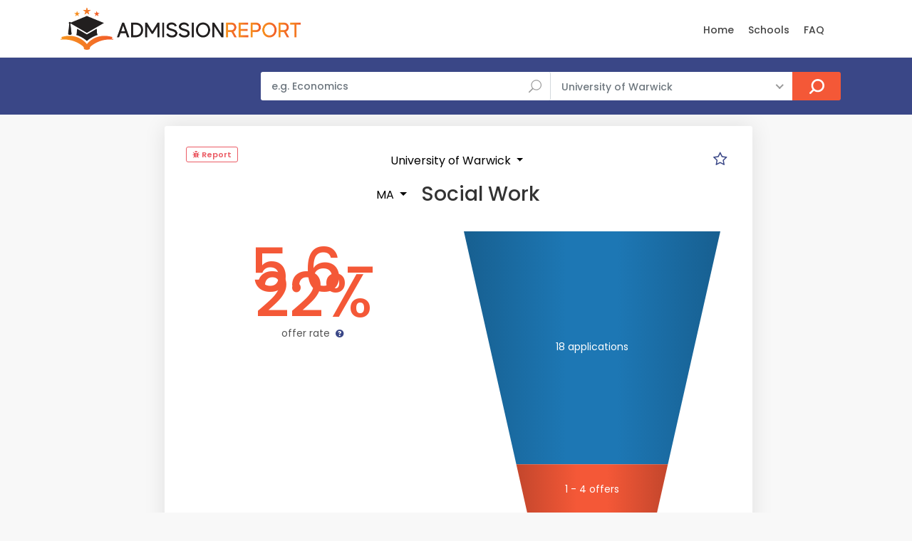

--- FILE ---
content_type: text/html; charset=UTF-8
request_url: https://www.admissionreport.com/university-of-warwick/ma-social-work
body_size: 8777
content:
<!DOCTYPE html>
<html lang="en">

<head>
    <script>
        (function(_,e,rr,s){_errs=[s];var c=_.onerror;_.onerror=function(){var a=arguments;_errs.push(a);
            c&&c.apply(this,a)};var b=function(){var c=e.createElement(rr),b=e.getElementsByTagName(rr)[0];
            c.src="//beacon.errorception.com/"+s+".js";c.async=!0;b.parentNode.insertBefore(c,b)};
            _.addEventListener?_.addEventListener("load",b,!1):_.attachEvent("onload",b)})
        (window,document,"script","5ed3ed2d9cf1e33d7913b116");
    </script>

    <!-- Global site tag (gtag.js) - Google Analytics -->
    <script async src="https://www.googletagmanager.com/gtag/js?id=G-LZ693D4G1E"></script>
    <script>
  	window.dataLayer = window.dataLayer || [];
  	function gtag(){dataLayer.push(arguments);}
 	gtag('js', new Date());
 	gtag('config', 'G-LZ693D4G1E');
    </script>

    
    <meta charset="utf-8">
    <meta http-equiv="X-UA-Compatible" content="IE=edge">
    <meta name="viewport" content="width=device-width, initial-scale=1, shrink-to-fit=no">
    <meta name="description" content="🎓 University of Warwick acceptance rates and statistics for MA Social Work ✓ for the year 2019/20.">
    <meta name="keywords" content="Warwick acceptance rate, MA Social Work acceptance rate, graduate program, graduate admissions, masters, phd">
    <meta name="author" content="Grahame Evans">
    <meta name="google-site-verification" content="VH2O-JfpnRuX41TwRxGJNWH8Ws9goP6n_S5XEosgx2U" />
    <meta property="og:url" content="https://www.admissionreport.com/university-of-warwick/ma-social-work" />
    <meta property="og:title" content="Warwick&#039;s acceptance rate for MA Social Work" />
    <meta property="og:site_name" content="AdmissionReport.com" />

    <title>Warwick&#039;s acceptance rate for MA Social Work</title>

    <!-- Favicons-->
    <link rel="shortcut icon" href="/favicon.png" type="image/png">
    <link rel="apple-touch-icon" href="/apple-touch-icon.png">

    <!-- WEB FONTS -->
    <link rel="preload" href="/css/icon_fonts/font/ElegantIcons.woff" as="font" type="font/woff2" crossorigin="anonymous">
    <link rel="preload" href="/css/icon_fonts/font/fontello.woff?32974303" as="font" type="font/woff2" crossorigin="anonymous">
    <link rel="preload" href="/css/icon_fonts/font/themify.ttf?-fvbane" as="font" type="font/woff2" crossorigin="anonymous">
    <link rel="preload" href="/css/icon_fonts/font/Pe-icon-7-stroke.woff?d7yf1v" as="font" type="font/woff2" crossorigin="anonymous">

    <!-- BASE CSS -->
    <link href="/css/bootstrap.min.css" rel="stylesheet">
    <link href="/css/style.css" rel="stylesheet">

            <link href="/css/blog.css" rel="stylesheet">
    
    <!-- YOUR CUSTOM CSS -->
    <link href="/css/custom.css" rel="stylesheet">

    
    <!-- Modernizr -->
    <script src="/js/modernizr.js"></script>

        <style type="text/css">
        header { z-index: 99 !important; }
    </style>
    
            <script data-cfasync="false">window.nitroAds=window.nitroAds||{createAd:function(){return new Promise(e=>{window.nitroAds.queue.push(["createAd",arguments,e])})},addUserToken:function(){window.nitroAds.queue.push(["addUserToken",arguments])},queue:[]};</script>
        <script data-cfasync="false" async src="https://s.nitropay.com/ads-1654.js"></script>
    </head>

<body>

<div class="modal fade" id="exampleModal" tabindex="-1" role="dialog" aria-labelledby="exampleModalLabel" aria-hidden="true">
    <div class="modal-dialog modal-dialog-centered" role="document">
        <div class="modal-content">
            <form action="/report-issue" method="post">
                <input type="hidden" name="url" />

                <div class="modal-header">
                    <h5 class="modal-title" id="exampleModalLabel" style="margin-top:0">Report a problem</h5>
                    <button type="button" class="close" data-dismiss="modal" aria-label="Close">
                        <span aria-hidden="true">&times;</span>
                    </button>
                </div>
                <div class="modal-body">
                    <div class="alert alert-success">
                        <h4 class="alert-heading">Submitted!</h4>
                        <p>Thank you, your report has been submitted. We will deal with the issue as soon as possible. If you have any other questions, please send an email to <a href="/cdn-cgi/l/email-protection#6a0905041e0b091e2a0b0e07031919030504180f1a05181e44090507"><span class="__cf_email__" data-cfemail="a9cac6c7ddc8cadde9c8cdc4c0dadac0c6c7dbccd9c6dbdd87cac6c4">[email&#160;protected]</span></a>.</p>
                    </div>

                    <div class="form-group">
                        <label for="exampleFormControlTextarea1">Describe the issue</label>
                        <br/><small>Include your email address if you wish to receive an answer.</small>
                        <textarea class="form-control" name="message" id="exampleFormControlTextarea1" rows="6"></textarea>
                    </div>
                </div>
                <div class="modal-footer">
                    <button type="submit" class="btn btn-primary">Send</button>
                </div>
            </form>
        </div>
    </div>
</div>

<div id="page">

<header class="header_in">
    <div class="container">
        <div class="row">
            <div class="col-lg-3 col-12">
                <div id="logo">
                    <a href="/">
                        <img src="/images/logo.png" height="60" alt="" class="logo_sticky">
                    </a>
                </div>
            </div>
            <div class="col-lg-9 col-12">
                <ul id="top_menu">

                </ul>

                <nav id="menu" class="main-menu" style="padding-top:13px">
    <ul>
        <li><span><a href="/">Home</a></span></li>
        <!--<li><span><a href="/personal-statement-editor" style="color: red">Essay Editor (NEW)</a></span></li>-->
        <!--<li><span><a href="/subjects">Subjects</a></span></li>-->
        <li><span><a href="/schools">Schools</a></span></li>
        <li><span><a href="/frequently-asked-questions">FAQ</a></span></li>
        <!--<li><span><a href="/request-admission-statistics">Request Data</a></span></li>-->
        <!-- <li><span><a href="/articles">Articles</a></span></li>-->
            </ul>
</nav>
            </div>
        </div>
        <!-- /row -->
    </div>
    <!-- /container -->
</header>
<!-- /header -->

<main>
    <div id="atf_wide"></div>        <div id="results">
        <div class="container">
            <div class="row">
                <div class="col-lg-3 d-none d-lg-block">
                </div>
                <div class="col-lg-9 col-md-12">
                    <form action="/search" class="topSearchForm" method="get">
    <div class="row no-gutters custom-search-input-2 inner">
            <div class="col-lg-6">
                <div class="form-group">
                    <input class="form-control" type="text" name="q" placeholder="e.g. Economics" value="">
                    <i class="icon_search"></i>
                </div>
            </div>
            <div class="col-lg-5">
                <select class="wide"  name="school">
                    <option value="any">All Schools</option>
                                                                    <option value="266"
                            >
                            Brunel University London                        </option>
                                                                                                                    <option value="4"
                            >
                            Imperial College London                        </option>
                                                                    <option value="7"
                            >
                            King's College London                        </option>
                                                                    <option value="10"
                            >
                            London School of Economics                        </option>
                                                                    <option value="3"
                            >
                            University College London                        </option>
                                                                    <option value="275"
                            >
                            University of Bath                        </option>
                                                                                            <option value="1"
                            >
                            University of Cambridge                        </option>
                                                                    <option value="229"
                            >
                            University of Cardiff                        </option>
                                                                    <option value="88"
                            >
                            University of Durham                         </option>
                                                                    <option value="5"
                            >
                            University of Edinburgh                        </option>
                                                                    <option value="185"
                            >
                            University of Exeter                        </option>
                                                                    <option value="129"
                            >
                            University of Glasgow                        </option>
                                                                    <option value="169"
                            >
                            University of Leeds                        </option>
                                                                    <option value="167"
                            >
                            University of Liverpool                        </option>
                                                                    <option value="6"
                            >
                            University of Manchester                        </option>
                                                                    <option value="177"
                            >
                            University of Nottingham                        </option>
                                                                    <option value="2"
                            >
                            University of Oxford                        </option>
                                                                                            <option value="104"
                            >
                            University of St Andrews                        </option>
                                                                    <option value="211"
                            selected="selected">
                            University of Warwick                        </option>
                                    </select>
            </div>
            <div class="col-lg-1">
                <input type="submit" value="Search">
            </div>
    </div>
</form>                </div>
            </div>
            <!-- /row -->
        </div>
        <!-- /container -->
    </div>
    <!-- /results -->
    
    <div id="atf_wide_2"></div>    <div class="row">
        <aside id="left-sidebar" class="col-xl-2 d-none d-xl-block">
            <div style="height:100%"  id="atf_sidebar"></div>            <div id="btf_sidebar"></div>        </aside>

        <div class="col-xl-8 col-lg-9 col-md-12" style="padding-right: 0">

                        <div class="container d-none d-xl-none" id="mobile-comparison" style="margin-top:16px;padding-right:8px;margin-right:8px">
                <div class="singlepost p-0 mt-0 mb-0">
                    <div class="card">
                        <div class="card-header" role="tab">
                            <h5 class="mb-0 mt-0">
                                <a class="collapsed" data-toggle="collapse" href="#collapseThree_payment" aria-expanded="true">
                                    <i class="indicator ti-minus"></i>
                                    <i class="indicator ti-plus"></i>
                                    Your Programmes
                                </a>
                            </h5>
                        </div>
                        <div id="collapseThree_payment" class="collapse collapsed" role="tabpanel" style="">
                            <div class="card-body comparisonCt"></div>
                        </div>
                    </div>
                </div>
            </div>
            
<div class="container programWrapperWrapper" style="margin-top:16px;padding-right:8px;margin-right:8px">
    <div class="singlepost programWrapper">
        
<div class="row">
    <div class="col-6 col-lg-3">
        <div class="sourceCt sources" style="margin-top:0">
    <span class="loc_closed">
        <a href="" class="reportProblem" style="color:#eb5c65" data-toggle="modal" data-target="#exampleModal" data-backdrop="static" data-keyboard="false">
            <i class="fa fa-bug"></i>

            Report
        </a>
    </span>
</div>
    </div>

    <div class="col-6 d-xl-none p-0">
        <div style="text-align:right">
            <div style="width:32px;height:32px;display:inline-block;border-radius: 8px;text-align:center">
    <a href="#" title="Mark as Favourite" class="starProgram" data-id="10965">
        <i class="icon-star-empty emptyStar" style="font-size:16pt"></i>
        <i class="icon-star fullStar" style="font-size:16pt;display:none"></i>
    </a>
</div>
        </div>
    </div>

    <div class="col-lg-6" style="text-align:center">
                    <div class="dropdown" style="display:inline;margin-left: 10px">
                <button class="btn dropdown-toggle" type="button" id="dropdownMenuButton" data-toggle="dropdown" aria-haspopup="true" aria-expanded="false">
                    University of Warwick                </button>
                <div class="dropdown-menu" aria-labelledby="dropdownMenuButton">
                                            <a class="dropdown-item" href="/university-of-manchester/ma-social-work">Manchester University</a>
                                            <a class="dropdown-item" href="/brunel-university-london/ma-social-work">Brunel University</a>
                                            <a class="dropdown-item" href="/university-of-cardiff/ma-social-work">Cardiff University</a>
                                            <a class="dropdown-item" href="/university-of-leeds/ma-social-work">Leeds University</a>
                                    </div>
            </div>
        
            </div>

    <div class="col-lg-3 d-none d-xl-block p-0">
        <div style="text-align:right">
            <div style="width:32px;height:32px;display:inline-block;border-radius: 8px;text-align:center">
    <a href="#" title="Mark as Favourite" class="starProgram" data-id="10965">
        <i class="icon-star-empty emptyStar" style="font-size:16pt"></i>
        <i class="icon-star fullStar" style="font-size:16pt;display:none"></i>
    </a>
</div>

            <script data-cfasync="false" src="/cdn-cgi/scripts/5c5dd728/cloudflare-static/email-decode.min.js"></script><script>
                let programs = localStorage.getItem('starred_program_ids')
                programs = programs ? programs.split(',') : []

                if (programs.includes("10965")) {
                    const empty = document.getElementsByClassName('emptyStar')

                    for (let i=0; i<empty.length; i++) {
                        empty[i].style.display = 'none';
                    }

                    const full = document.getElementsByClassName('fullStar')
                    for (let i=0; i<full.length; i++) {
                        full[i].style.display = 'inline-block';
                    }
                }
            </script>
        </div>
    </div>

    <div class="col-lg-12">
        <div class="main_title_2" style="text-align:left;margin-bottom:16px">
            <h1 style="margin:10px 0 0 0px;text-align:center">
                                    <div class="dropdown" style="display:inline">
                        <button class="btn dropdown-toggle" type="button" id="dropdownMenuButton" data-toggle="dropdown" aria-haspopup="true" aria-expanded="false">
                            MA                        </button>
                        <div class="dropdown-menu" aria-labelledby="dropdownMenuButton">
                                                            <a class="dropdown-item" href="/university-of-warwick/mphil-phd-social-work">MPhil/PhD</a>
                                                    </div>
                    </div>
                
                Social Work
                
                            </h1>
        </div>

                                                            </div>
</div>


<div class="row">
    <div class="col-lg-6" >
        <div class="col-lg-12 col-md-12 col-sm-12 col-xs-12 offerRate">
            
<div class="rate-box">
    <h5 style="text-align:center"></h5>

    <div class="review-sidebar">
        <div class="review-box">
            <br/>

            <div class="review-total displayRate" style="font-size:64pt">
                5.6-22%            </div>

            <br/>

                            <div class="review-text">offer rate <a href="#legend"><i class="icon-question"></i></a></div>
                                    </div>
    </div>
</div>
        </div>
    </div>
    <div class="col-lg-6">
        <div class="funnel-ct" style="margin-top:16px"></div>
    </div>
</div>

<div class="row">
    <div class="col-lg-12">
        <p style="text-align:center;margin:50px 0 16px 0;font-style:italic;">
            Data shown above is for entry in academic year 2019/20 <a href="#dataSources">(sources)</a>.
                    </p>

        <hr/>

            </div>
</div>

<div id="btf_wide"></div>

<div class="row">
    <div class="col-lg-12">
        <hr/>
        
                    <p style="text-align:center">
                <strong>Why are there inexact numbers?</strong>
                <br/>

                                    For data protection reasons, when the number of applications, offers, or admissions is low for a given course (or in some cases, regardless of the numbers), some universities report only approximate numbers. Based on these, we have computed the range of possible values.                            </p>
            </div>
</div>

<script type="text/javascript">
    STATISTICS = [{"applications":18,"interviews":null,"offers":[1,4],"admissions":null,"enrolments":null,"average_age":null,"year":"2019-20","source_id":90,"_size":18,"acceptance_rate":[0.05555555555555555,0.2222222222222222]}];
    LAST_STAT = {"applications":18,"interviews":null,"offers":[1,4],"admissions":null,"enrolments":null,"average_age":null,"year":"2019-20","source_id":90,"_size":18,"acceptance_rate":[0.05555555555555555,0.2222222222222222]};
</script>

    </div>

    <!--<div class="singlepost" style="padding-top:1px">
        <h5>Discussion</h5>

        <hr>

        <h5>Leave a comment</h5>
        <div class="row">
            <div class="col-lg-4">
                <div class="form-group">
                    <input type="text" name="name" id="name2" class="form-control" placeholder="Name">
                </div>
            </div>
            <div class="col-lg-4">
                <div class="form-group">
                    <input type="text" name="email" id="email2" class="form-control" placeholder="Email">
                </div>
            </div>
            <div class="col-lg-4">
                <div class="form-group">
                    <input type="text" name="email" id="website3" class="form-control" placeholder="Website">
                </div>
            </div>
        </div>
        <div class="form-group">
            <textarea class="form-control" name="comments" id="comments2" rows="6" placeholder="Comment"></textarea>
        </div>
        <div class="form-group">
            <button type="submit" id="submit2" class="btn_1 add_bottom_15">Submit</button>
        </div>
    </div>-->

    <div class="singlepost" style="padding-top:1px">
        
<h5 id="dataSources">Data source</h5>
<ul>
                        <li><i class="icon-info-circled" title="Freedom of Information Request"></i>
                                <a href="https://www.whatdotheyknow.com/request/2019_2020_admission_statistics_p_5" target="_blank">FOI Request</a>
                                by KAI CHEN.
                November 2019.</li>
            </ul>


<h5>Legend</h5>

<p id="legend">
    The <u>acceptance rate</u>, or offer rate, represents the fraction of applicants who received an offer. Note that this will be generally lower the acceptances rates (acceptances divided by applicants) published by many other sources. <a href="/offer-rate-vs-acceptance-rate">This article</a> explains it in more detail.

    <br/>

    The <u>acceptances</u> generally indicate the number of offer holders who accepted the offer and fulfilled its conditions. For some universities, however, it denotes the number of applicants who accepted the offer, regardless of whether they subsequently met its conditions.
</p>

<h5>Data Reliability</h5>

<p>
    Unless otherwise noted, the data presented comes from the universities and is generally reliable.
    However, some of the differences between years and/or courses may be due to different counting methodologies or data gathering errors.
    This may especially be the case if there is a sharp difference from year to year. If the data does not look right, click the "Report" button located near the top of the page.
</p>
    </div>
</div>


</div>

            <aside class="col-lg-4 px-0 d-none d-xl-block" id="sidebar" style="display:none;margin-top: 16px;position: relative; overflow: visible; box-sizing: border-box; min-height: 1457.51px;">
            <div class="theiaStickySidebar" style="padding-top: 0px; padding-bottom: 1px; position: absolute; transform: translateY(954.211px); top: 0px; width: 350px;">
                <div class="box_detail booking" style="margin-right: 8px; margin-bottom: 16px">
                    <div class="price">
                        <h5 class="d-inline">Your programmes</h5>
                        <!--<div class="score"><span>Good<em>350 Reviews</em></span><strong>7.0</strong></div>-->
                    </div>

                    <div class="comparisonCt"></div>
                    <!--<a href="checkout.html" class=" add_top_30 btn_1 full-width purchase">Create Account</a>-->
                    <!--<a href="wishlist.html" class="btn_1 full-width outline wishlist"><i class="icon_heart"></i> Add to wishlist</a>-->
                    <!--<div class="text-center"><small>Create account to save your selection.</small></div>-->
                </div><!--<ul class="share-buttons">
                    <li><a class="fb-share" href="#0"><i class="social_facebook"></i> Share</a></li>
                    <li><a class="twitter-share" href="#0"><i class="social_twitter"></i> Share</a></li>
                    <li><a class="gplus-share" href="#0"><i class="social_googleplus"></i> Share</a></li>

                </ul>-->

                <div class="resize-sensor" style="position: absolute; inset: 0px; overflow: hidden; z-index: -1; visibility: hidden;"><div class="resize-sensor-expand" style="position: absolute; left: 0; top: 0; right: 0; bottom: 0; overflow: hidden; z-index: -1; visibility: hidden;"><div style="position: absolute; left: 0px; top: 0px; transition: all 0s ease 0s; width: 360px; height: 513px;"></div></div><div class="resize-sensor-shrink" style="position: absolute; left: 0; top: 0; right: 0; bottom: 0; overflow: hidden; z-index: -1; visibility: hidden;"><div style="position: absolute; left: 0; top: 0; transition: 0s; width: 200%; height: 200%"></div></div></div></div>
        </aside>

        <aside id="right-sidebar" class="col-xl-2 col-lg-3 d-none d-lg-block">
            <div style="height:100%"  id="atf_sidebar_2"></div>            <div id="btf_sidebar_2"></div>        </aside>

        <script>
            if (localStorage.getItem('starred_program_ids')) {
                document.getElementById('left-sidebar').className = 'col-xl-2 d-none';
                document.getElementById('right-sidebar').style.display = 'none';
                document.getElementById('sidebar').style.display = 'block';
                document.getElementById('mobile-comparison').className = 'container d-xl-none';
            } else {
                document.getElementById('left-sidebar').className = 'col-xl-2 d-none d-xl-block';
                document.getElementById('right-sidebar').style.display = 'block';
                document.getElementById('sidebar').className = 'd-none';
                document.getElementById('mobile-comparison').className = 'd-none';
            }
        </script>
    </div> <!-- end row -->

</main>
<!-- /main -->

<footer class="plus_border">
    <div class="container margin_60_35">
        <div id="footer"></div>        <br/>

        <div class="row">
            <div class="col-lg-3 col-md-6 col-sm-6">
                <h3 role="button" data-target="#collapse_ft_1" data-toggle="collapse">Quick Links</h3>
                <div class="collapse dont-collapse-sm" id="collapse_ft_1">
                    <ul class="links">
                        <li><a href="/">Home</a></li>
                        <li><a href="/frequently-asked-questions">FAQ</a></li>
                        <li><a href="/request-admission-statistics">FOI Generator</a></li>
                        <!--<li><a href="/personal-statement-editor">Personal Statement Editor</a></li>-->
                        <li><a href="/cdn-cgi/l/email-protection#f89b97968c999b8cb8999c95918b8b9197968a9d88978a8cd69b9795">Contact Us</a></li>
                    </ul>
                </div>
            </div>
            <div class="col-lg-3 col-md-6 col-sm-6">
                <h3 data-target="#collapse_ft_2" data-toggle="collapse">Programs</h3>
                <div class="collapse dont-collapse-sm" id="collapse_ft_2">
                    <ul class="links">
                       <!-- <li><a href="/subjects">Programs By Subject</a></li>-->
                        <li><a href="/schools">Programs By School</a></li>
                        <!--<li><a href="/countries">Programs By Country</a></li>-->
                    </ul>
                </div>
            </div>
            <div class="col-lg-3 col-md-6 col-sm-6">
                <h3 data-target="#collapse_ft_3" data-toggle="collapse">Contacts</h3>
                <div class="collapse dont-collapse-sm" id="collapse_ft_3">
                    <ul class="acontacts">
                        <!--<li><i class="ti-headphone-alt"></i>+## ## #####</li>-->
                        <li><a href="/cdn-cgi/l/email-protection#e784888993868493a786838a8e94948e8889958297889593c984888a"><span class="__cf_email__" data-cfemail="9cfff3f2e8fdffe8dcfdf8f1f5efeff5f3f2eef9ecf3eee8b2fff3f1">[email&#160;protected]</span></a></li>
                    </ul>
                </div>
            </div>
            <div class="col-lg-3 col-md-6 col-sm-6">
                <h3 data-target="#collapse_ft_4" data-toggle="collapse">Subscribe for Updates</h3>
                <div class="collapse dont-collapse-sm" id="collapse_ft_4">
                    <div id="newsletter">
                        <form method="post" action="/subscribe" name="newsletter_form" id="newsletter_form">
                            <div class="alert alert-success" style="display:none">
                                <h4 class="alert-heading">You're subscribed!</h4>
                            </div>

                            <div class="form-group">
                                <input type="email" required name="email" id="email_newsletter" class="form-control" placeholder="Your email">
                                <input type="hidden" name="signup_url">
                                <input type="hidden" name="subscription_type" value="general">
                                <input type="hidden" name="include_newsletter" value="1">
                                <input type="submit" value="Subscribe" id="submit-newsletter">
                            </div>
                        </form>
                    </div>
                    <div class="follow_us">
                        <h5>Follow Us</h5>
                        <ul style="margin-bottom:10px">
                            <li><a href="https://twitter.com/AdmitReport" target="_blank"><i class="ti-twitter-alt"></i></a></li>
                        </ul>
                    </div>
                </div>
            </div>
        </div>
        <!-- /row-->

        <hr>
        <div class="row">
            <div class="col-lg-6">
            <!--    <ul id="footer-selector">
                    <li>
                        <div class="styled-select" id="lang-selector">
                            <select>
                                <option value="English" selected="">English</option>
                                <option value="French">French</option>
                                <option value="Spanish">Spanish</option>
                                <option value="Russian">Russian</option>
                            </select>
                        </div>
                    </li>
                    <li>
                        <div class="styled-select" id="currency-selector">
                            <select>
                                <option value="US Dollars" selected="">US Dollars</option>
                                <option value="Euro">Euro</option>
                            </select>
                        </div>
                    </li>
                    <li><img src="img/cards_all.svg" alt=""></li>
                </ul>-->
            </div>
            <div class="col-lg-6">
                <ul id="additional_links">
                    <li><a href="/terms">Terms and conditions</a></li>
                    <li><a href="/privacy">Privacy</a></li>
                    <li><span>© 2018-2024 AdmissionReport.com</span></li>
                </ul>
            </div>
        </div>
    </div>
</footer>

</div>
<!-- page -->

<!-- <div id="toTop"></div> Back to top button -->

<!-- Icon fonts-->
<link href="/css/icon_fonts/css/all_icons.min.css" rel="stylesheet">
<link href="/vendor/font-awesome/css/font-awesome.min.css" rel="stylesheet" type="text/css">

<!-- Web Fonts -->
<link href="https://fonts.googleapis.com/css?family=Poppins:300,400,500,600,700" rel="stylesheet">

<!-- COMMON SCRIPTS -->
<script data-cfasync="false" src="/cdn-cgi/scripts/5c5dd728/cloudflare-static/email-decode.min.js"></script><script src="/js/common_scripts.js"></script>
<script src="/js/functions.js"></script>
<script src="/js/app/common.js"></script>

    <script>
    window['nitroAds'].createAd('atf_wide', {
        "refreshLimit": 0,
        "refreshTime": 30,
        "renderVisibleOnly": false,
        "refreshVisibleOnly": true,
        mediaQuery: '(max-width: 767px)',
        "sizes": [
            [
                "320",
                "50"
            ],
            [
                "320",
                "100"
            ]
        ],
        "report": {
            "enabled": true,
            "icon": true,
            "wording": "Report Ad",
            "position": "top-right"
        }
    });
</script>

<script>
    window['nitroAds'].createAd('atf_wide', {
        "refreshLimit": 0,
        "refreshTime": 30,
        "renderVisibleOnly": false,
        "refreshVisibleOnly": true,
        mediaQuery: '(min-width: 768px)',
        "sizes": [
            [
                "728",
                "90"
            ],
            [
                "970",
                "90"
            ],
            [
                "970",
                "250"
            ]
        ],
        "report": {
            "enabled": true,
            "icon": true,
            "wording": "Report Ad",
            "position": "top-right"
        }
    });
</script>


<script>
    window['nitroAds'].createAd('atf_wide_2', {
        "refreshLimit": 0,
        "refreshTime": 30,
        "renderVisibleOnly": false,
        "refreshVisibleOnly": true,
        mediaQuery: '(max-width: 767px)',
        "sizes": [
            [
                "320",
                "100"
            ],
            [
                "320",
                "50"
            ]
        ],
        "report": {
            "enabled": true,
            "icon": true,
            "wording": "Report Ad",
            "position": "top-right"
        }
    });
</script>
<script>
    window['nitroAds'].createAd('atf_wide_2', {
        "refreshLimit": 0,
        "refreshTime": 30,
        mediaQuery: '(min-width: 768px)',
        "renderVisibleOnly": false,
        "refreshVisibleOnly": true,
        "sizes": [
            [
                "728",
                "90"
            ],
            [
                "970",
                "90"
            ],
            [
                "970",
                "250"
            ]
        ],
        "report": {
            "enabled": true,
            "icon": true,
            "wording": "Report Ad",
            "position": "top-right"
        }
    });
</script>




<script>
    window['nitroAds'].createAd('btf_wide', {
        "refreshLimit": 0,
        "refreshTime": 30,
        "renderVisibleOnly": true,
        mediaQuery: '(max-width: 767px)',
        "refreshVisibleOnly": true,
        "sizes": [
            [
                "320",
                "100"
            ],
            [
                "320",
                "50"
            ]
        ],
        "report": {
            "enabled": true,
            "icon": true,
            "wording": "Report Ad",
            "position": "top-right"
        }
    });
</script>
<script>
    window['nitroAds'].createAd('btf_wide', {
        "refreshLimit": 0,
        "refreshTime": 30,
        mediaQuery: '(min-width: 768px)',
        "renderVisibleOnly": true,
        "refreshVisibleOnly": true,
        "sizes": [
            [
                "728",
                "90"
            ]
        ],
        "report": {
            "enabled": true,
            "icon": true,
            "wording": "Report Ad",
            "position": "top-right"
        }
    });
</script>






<script>
    window['nitroAds'].createAd('atf_sidebar', {
        "format": 'sticky-stack',
        "stickyStackLimit": 15,
        "stickyStackSpace": 1.7,
        "mediaQuery": '(min-width: 1200px)',
        "sizes": [
            // [300, 600],
            //  [300, 250],
            [160, 600],
        ],
        "refreshLimit": 0,
        "refreshTime": 30,
        "report": {
            "enabled": true,
            "icon": true,
            "wording": "Report Ad",
            "position": "top-right"
        }
    });
</script>
<script>
    window['nitroAds'].createAd('atf_sidebar_2', {
        "format": 'sticky-stack',
        "stickyStackLimit": 15,
        "stickyStackSpace": 1.7,
        "mediaQuery": '(min-width: 992px)',
        "sizes": [
            //  [300, 600],
            //  [300, 250],
            [160, 600],
        ],
        "refreshLimit": 0,
        "refreshTime": 30,
        "report": {
            "enabled": true,
            "icon": true,
            "wording": "Report Ad",
            "position": "top-right"
        }
    });
</script>
<script>
    window['nitroAds'].createAd('footer', {
        "refreshLimit": 0,
        "refreshTime": 30,
        "renderVisibleOnly": true,
        mediaQuery: '(max-width: 767px)',
        "refreshVisibleOnly": true,
        "sizes": [
            [
                "320",
                "100"
            ],
            [
                "320",
                "50"
            ],
            [
                "300",
                "250"
            ],
            [
                "336",
                "280"
            ]
        ],
        "report": {
            "enabled": true,
            "icon": true,
            "wording": "Report Ad",
            "position": "bottom-right"
        },
    });
</script>
<script>
    window['nitroAds'].createAd('footer', {
        "refreshLimit": 0,
        "refreshTime": 30,
        "renderVisibleOnly": true,
        mediaQuery: '(min-width: 768px)',
        "refreshVisibleOnly": true,
        "sizes": [
            [
                "728",
                "90"
            ],
            [
                "970",
                "90"
            ],
        ],
        "report": {
            "enabled": true,
            "icon": true,
            "wording": "Report Ad",
            "position": "bottom-right"
        },
    });
</script>
<script type="text/javascript">
    window['nitroAds'].createAd('anchor-mobile', {
        format: 'anchor',
        refreshLimit: 0,
        refreshTime: 30,
        sizes: [[320, 50]],
        report: {
            enabled: true
        },
        mediaQuery: '(max-width: 767px)'
    });
</script>

<script type="text/javascript">
    window['nitroAds'].createAd('anchor-desktop', {
        format: 'anchor',
        refreshLimit: 0,
        refreshTime: 30,
        sizes: [[728, 90]],
        report: {
            enabled: true
        },
        mediaQuery: '(min-width: 768px)'
    });
</script>

<script src="/js/Chart.bundle.min.js"></script><script src="/js/d3.v5.min.js"></script><script src="/js/d3-funnel.min.js"></script><script src="/js/app/funnel.js"></script><script src="/js/app/line.js"></script><script src="/js/app/program.js"></script>
<script type="text/javascript">
    const COLOR_ACCEPTANCE_RATE = 'rgb(244,88,55)';
    const COLOR_APPLICATIONS = 'rgb(29,119,180)';
    const COLOR_OFFERS = 'rgb(244,88,55)';
    const COLOR_ADMISSIONS = 'rgb(70, 220, 87)';
    const COLOR_INTERVIEWS = 'rgb(214, 180, 96)';
    const COLOR_INTERVIEWS_CONDUCTED = 'rgb(247, 150, 71)';
    const COLOR_ENROLMENTS = 'rgb(142, 230, 70)';
</script>

<div class="modal fade" id="exampleModal" tabindex="-1" role="dialog" aria-labelledby="exampleModalLabel" aria-hidden="true">
    <div class="modal-dialog modal-dialog-centered" role="document">
        <div class="modal-content">
            <form action="/report-issue" method="post" onsubmit="return false;" >
                <input type="hidden" name="url" />

                <div class="modal-header">
                    <h5 class="modal-title" id="exampleModalLabel" style="margin-top:0">Report a problem</h5>
                    <button type="button" class="close" data-dismiss="modal" aria-label="Close">
                        <span aria-hidden="true">&times;</span>
                    </button>
                </div>
                <div class="modal-body">
                    <div class="alert alert-success">
                        <h4 class="alert-heading">Submitted!</h4>
                        <p>Thank you, your report has been submitted. We will deal with the issue as soon as possible. If you have any other questions, please send an email to <a href="/cdn-cgi/l/email-protection#89eae6e7fde8eafdc9e8ede4e0fafae0e6e7fbecf9e6fbfda7eae6e4"><span class="__cf_email__" data-cfemail="43202c2d372220370322272e2a30302a2c2d3126332c31376d202c2e">[email&#160;protected]</span></a>.</p>
                    </div>

                    <div class="form-group">
                        <label for="exampleFormControlTextarea1">Describe the issue</label>
                        <br/><small>Include your email address if you wish to receive an answer.</small>
                        <textarea class="form-control" name="message" id="exampleFormControlTextarea1" rows="6"></textarea>
                    </div>
                </div>
                <div class="modal-footer">
                    <button type="submit" class="btn btn-primary">Send</button>
                </div>
            </form>
        </div>
    </div>
</div>

<script data-cfasync="false" src="/cdn-cgi/scripts/5c5dd728/cloudflare-static/email-decode.min.js"></script><script>
window['nitroAds'].createAd('atf_wide', {
  "refreshLimit": 0,
  "refreshTime": 30,
  "renderVisibleOnly": false,
  "refreshVisibleOnly": true,
  mediaQuery: '(max-width: 767px)',
  "sizes": [
    [
      "320",
      "50"
    ],
    [
      "320",
      "100"
    ]
  ],
  "report": {
    "enabled": true,
    "icon": true,
    "wording": "Report Ad",
    "position": "top-right"
  }
});
</script>

<script>
window['nitroAds'].createAd('atf_wide', {
  "refreshLimit": 0,
  "refreshTime": 30,
  "renderVisibleOnly": false,
  "refreshVisibleOnly": true,
   mediaQuery: '(min-width: 768px)',
  "sizes": [
    [
      "728",
      "90"
    ],
    [
      "970",
      "90"
    ],
    [
      "970",
      "250"
    ]
  ],
  "report": {
    "enabled": true,
    "icon": true,
    "wording": "Report Ad",
    "position": "top-right"
  }
});
</script>


<script>
window['nitroAds'].createAd('atf_wide_2', {
  "refreshLimit": 0,
  "refreshTime": 30,
  "renderVisibleOnly": false,
  "refreshVisibleOnly": true,
  mediaQuery: '(max-width: 767px)',
  "sizes": [
    [
      "320",
      "100"
    ],
    [
      "320",
      "50"
    ]
  ],
  "report": {
    "enabled": true,
    "icon": true,
    "wording": "Report Ad",
    "position": "top-right"
  }
});
</script>
<script>
window['nitroAds'].createAd('atf_wide_2', {
  "refreshLimit": 0,
  "refreshTime": 30,
   mediaQuery: '(min-width: 768px)',
  "renderVisibleOnly": false,
  "refreshVisibleOnly": true,
  "sizes": [
    [
      "728",
      "90"
    ],
    [
      "970",
      "90"
    ],
    [
      "970",
      "250"
    ]
  ],
  "report": {
    "enabled": true,
    "icon": true,
    "wording": "Report Ad",
    "position": "top-right"
  }
});
</script>




<script>
window['nitroAds'].createAd('btf_wide', {
  "refreshLimit": 0,
  "refreshTime": 30,
  "renderVisibleOnly": true,
  mediaQuery: '(max-width: 767px)',
  "refreshVisibleOnly": true,
  "sizes": [
    [
      "320",
      "100"
    ],
    [
      "320",
      "50"
    ]
  ],
  "report": {
    "enabled": true,
    "icon": true,
    "wording": "Report Ad",
    "position": "top-right"
  }
});
</script>
<script>
window['nitroAds'].createAd('btf_wide', {
  "refreshLimit": 0,
	  "refreshTime": 30,
	    mediaQuery: '(min-width: 768px)',
  "renderVisibleOnly": true,
  "refreshVisibleOnly": true,
  "sizes": [
    [
      "728",
      "90"
    ]
  ],
  "report": {
    "enabled": true,
    "icon": true,
    "wording": "Report Ad",
    "position": "top-right"
  }
});
</script>






<script>
window['nitroAds'].createAd('atf_sidebar', {
        "format": 'sticky-stack',
        "stickyStackLimit": 15,
        "stickyStackSpace": 1.7,
        "mediaQuery": '(min-width: 1200px)',
        "sizes": [
           // [300, 600],
          //  [300, 250],
            [160, 600],
        ],
  "refreshLimit": 0,
  "refreshTime": 30,
  "report": {
    "enabled": true,
    "icon": true,
    "wording": "Report Ad",
    "position": "top-right"
  }
});
</script>
<script>
	window['nitroAds'].createAd('atf_sidebar_2', {
        "format": 'sticky-stack',
        "stickyStackLimit": 15,
        "stickyStackSpace": 1.7,
        "mediaQuery": '(min-width: 992px)',
        "sizes": [
          //  [300, 600],
          //  [300, 250],
            [160, 600],
        ],
  "refreshLimit": 0,
  "refreshTime": 30,
  "report": {
    "enabled": true,
    "icon": true,
    "wording": "Report Ad",
    "position": "top-right"
  }
});
</script>
<script>
window['nitroAds'].createAd('footer', {
  "refreshLimit": 0,
  "refreshTime": 30,
  "renderVisibleOnly": true,
  mediaQuery: '(max-width: 767px)',
  "refreshVisibleOnly": true,
  "sizes": [
    [
      "320",
      "100"
    ],
    [
      "320",
      "50"
    ],
    [
      "300",
      "250"
    ],
    [
      "336",
      "280"
    ]
  ],
  "report": {
    "enabled": true,
    "icon": true,
    "wording": "Report Ad",
    "position": "bottom-right"
  },
});
</script>
<script>
window['nitroAds'].createAd('footer', {
  "refreshLimit": 0,
  "refreshTime": 30,
  "renderVisibleOnly": true,
mediaQuery: '(min-width: 768px)',
  "refreshVisibleOnly": true,
  "sizes": [
    [
      "728",
      "90"
    ],
    [
      "970",
      "90"
    ],
  ],
  "report": {
    "enabled": true,
    "icon": true,
    "wording": "Report Ad",
    "position": "bottom-right"
  },
});
</script>
<script type="text/javascript">
    window['nitroAds'].createAd('anchor-mobile', {
        format: 'anchor',
        refreshLimit: 0,
        refreshTime: 30,
        sizes: [[320, 50]],
        report: {
            enabled: true
        },
        mediaQuery: '(max-width: 767px)'
    });
</script>

<script type="text/javascript">
    window['nitroAds'].createAd('anchor-desktop', {
        format: 'anchor',
        refreshLimit: 0,
        refreshTime: 30,
        sizes: [[728, 90]],
        report: {
            enabled: true
        },
        mediaQuery: '(min-width: 768px)'
    });
</script>

<script defer src="https://static.cloudflareinsights.com/beacon.min.js/vcd15cbe7772f49c399c6a5babf22c1241717689176015" integrity="sha512-ZpsOmlRQV6y907TI0dKBHq9Md29nnaEIPlkf84rnaERnq6zvWvPUqr2ft8M1aS28oN72PdrCzSjY4U6VaAw1EQ==" data-cf-beacon='{"version":"2024.11.0","token":"f26a9be4da594e4c9db712b2e21a89f9","r":1,"server_timing":{"name":{"cfCacheStatus":true,"cfEdge":true,"cfExtPri":true,"cfL4":true,"cfOrigin":true,"cfSpeedBrain":true},"location_startswith":null}}' crossorigin="anonymous"></script>
</body>
</html>



--- FILE ---
content_type: text/css
request_url: https://www.admissionreport.com/css/style.css
body_size: 22681
content:
/*
Theme Name: Sparker
Theme URI: http://www.ansonika.com/sparker/
Author: Ansonika
Author URI: http://themeforest.net/user/Ansonika/

[Table of contents]

1. SITE STRUCTURE and TYPOGRAPHY
- 1.1 Typography
- 1.2 Buttons
- 1.3 Structure

2. CONTENT
- 2.1 Home
- 2.2 About
- 2.3 Listing
- 2.4 Detail page
- 2.5 Login/register
- 2.6 Checkout
- 2.7 Account
- 2.8 Map styles
- 2.9 Contacts
- 2.10 404 page
- 2.11 Media Gallery
- 2.12 Faq
- 2.13 Bookings

3. COMMON
- 3.1 Misc
- 3.2 Accordion
- 3.3 List
- 3.4 Spacing
- 3.5 Block reveal
- 3.6 Cookie bar
- 3.7 Sing In Modal
- 3.8 Datepicker

/*============================================================================================*/
/* 1.  SITE STRUCTURE and TYPOGRAPHY */
/*============================================================================================*/
/* MAIN NAVIGATION */
/* All styles for screen size over 992px*/
@media only screen and (min-width: 992px) {
  nav#menu.main-menu {
    display: block !important;
  }

  #mm-menu.main-menu {
    display: none !important;
  }

  header .btn_mobile {
    display: none !important;
  }

  /* Menu */
  .main-menu {
    position: relative;
    z-index: 9;
    width: auto;
    top: 8px;
    right: 15px;
    float: right;
    -moz-transition: all 0.3s ease-in-out;
    -o-transition: all 0.3s ease-in-out;
    -webkit-transition: all 0.3s ease-in-out;
    -ms-transition: all 0.3s ease-in-out;
    transition: all 0.3s ease-in-out;
    color: #fff;
  }
  .main-menu ul,
  .main-menu ul li {
    position: relative;
    display: inline-block;
    margin: 0;
    padding: 0;
  }
  .main-menu ul a,
  .main-menu ul li a {
    position: relative;
    margin: 0;
    padding: 0;
    display: block;
    padding: 5px 10px;
    white-space: nowrap;
  }

  /*First level styles */
  .main-menu > ul > li span > a {
    color: #fff;
    padding: 0 8px 15px 8px;
    font-size: 14px;
    font-size: 0.875rem;
    font-weight: 500;
  }
  .main-menu > ul > li span:hover > a {
    opacity: 0.7;
  }

  header.sticky .main-menu > ul > li span > a, header.header_in .main-menu > ul > li span > a {
    color: #444;
  }
  header.sticky .main-menu > ul > li span:hover > a, header.header_in .main-menu > ul > li span:hover > a {
    opacity: 1;
    color: #004dda;
  }

  /* Submenu*/
  .main-menu ul ul {
    position: absolute;
    z-index: 1;
    visibility: hidden;
    left: 3px;
    top: 93%;
    margin: 0;
    display: block;
    padding: 0;
    background: #fff;
    min-width: 200px;
    -webkit-box-shadow: 0px 6px 12px 0px rgba(0, 0, 0, 0.175);
    -moz-box-shadow: 0px 6px 12px 0px rgba(0, 0, 0, 0.175);
    box-shadow: 0px 6px 12px 0px rgba(0, 0, 0, 0.175);
    transform: scale(0.4);
    transform-origin: 10% top;
    transition: 0.15s linear, 0.1s opacity cubic-bezier(0.39, 0.575, 0.565, 1), 0.15s transform cubic-bezier(0.1, 1.26, 0.83, 1);
    opacity: 0;
    -moz-transition: all 0.2s ease;
    -o-transition: all 0.2s ease;
    -webkit-transition: all 0.2s ease;
    -ms-transition: all 0.2s ease;
    transition: all 0.2s ease;
    -webkit-border-radius: 3px;
    -moz-border-radius: 3px;
    -ms-border-radius: 3px;
    border-radius: 3px;
  }
  .main-menu ul ul:before {
    bottom: 100%;
    left: 15%;
    border: solid transparent;
    content: " ";
    height: 0;
    width: 0;
    position: absolute;
    pointer-events: none;
    border-bottom-color: #fff;
    border-width: 7px;
    margin-left: -7px;
  }
  .main-menu ul ul li {
    display: block;
    height: auto;
    padding: 0;
  }
  .main-menu ul ul li a {
    font-size: 13px;
    font-size: 0.8125rem;
    color: #555555;
    border-bottom: 1px solid #ededed;
    display: block;
    padding: 15px 10px;
    line-height: 1;
  }

  .main-menu ul li:hover > ul {
    padding: 0;
    visibility: visible;
    opacity: 1;
    -webkit-transform: scale(1);
    transform: scale(1);
    -webkit-transition-delay: 0.2s;
    transition-delay: 0.2s;
    -webkit-transition-duration: 0s, 0.2s, 0.2s;
    transition-duration: 0s, 0.2s, 0.2s;
  }

  .main-menu ul ul li:first-child a:hover {
    -webkit-border-radius: 3px 3px 0 0;
    -moz-border-radius: 3px 3px 0 0;
    -ms-border-radius: 3px 3px 0 0;
    border-radius: 3px 3px 0 0;
  }
  .main-menu ul ul li:last-child a {
    border-bottom: none;
  }
  .main-menu ul ul li:last-child a:hover {
    -webkit-border-radius: 0 0 3px 3px;
    -moz-border-radius: 0 0 3px 3px;
    -ms-border-radius: 0 0 3px 3px;
    border-radius: 0 0 3px 3px;
  }
  .main-menu ul ul li:hover > a {
    background-color: #f9f9f9;
    color: #004dda;
    padding-left: 15px;
  }
}
/* Submenu 2nd level right */
.main-menu ul ul.second_level_right {
  left: auto;
  right: 3px;
}
.main-menu ul ul.second_level_right:before {
  right: 15%;
  left: auto;
}

/* Submenu 3rd level */
.main-menu ul ul li span a {
  font-weight: normal !important;
}
.main-menu ul ul li span a:hover {
  background-color: #f9f9f9;
  color: #004dda;
  padding-left: 18px;
  opacity: 1;
}
.main-menu ul ul li span a:after {
  font-family: 'ElegantIcons';
  content: "\35";
  float: right;
  font-size: 16px;
  font-size: 1rem;
  margin-top: -2px;
}

.main-menu ul ul ul {
  position: absolute;
  border-top: 0;
  z-index: 1;
  height: auto;
  left: 100%;
  top: 0;
  margin: 0;
  padding: 0;
  background: #fff;
  min-width: 190px;
  -webkit-box-shadow: 0 6px 12px rgba(0, 0, 0, 0.175);
  box-shadow: 0 6px 12px rgba(0, 0, 0, 0.175);
}
.main-menu ul ul ul.third_level_left {
  right: 100%;
  left: auto;
}
.main-menu ul ul ul li a {
  border-bottom: 1px solid #ededed !important;
}

/* Arrows top 3rd level*/
.main-menu ul ul ul:before {
  border-width: 0;
  margin-left: 0;
}

/* All styles for screen size under 991px */
@media only screen and (max-width: 991px) {
  nav#menu {
    display: none !important;
  }

  .mm-menu {
    background: #fff;
  }

  .main-menu {
    top: 0;
    right: 0;
    float: none;
  }

  ul.mm-listview {
    line-height: 25px;
  }
  ul.mm-listview li a {
    color: #ccc;
    display: block;
  }
}
#menu.fake_menu {
  display: none !important;
  visibility: hidden !important;
}

/*-------- 1.1 Typography --------*/
/* rem reference
10px = 0.625rem
12px = 0.75rem
14px = 0.875rem
16px = 1rem (base)
18px = 1.125rem
20px = 1.25rem
24px = 1.5rem
30px = 1.875rem
32px = 2rem
*/
html * {
  -webkit-font-smoothing: antialiased;
  -moz-osx-font-smoothing: grayscale;
}

body {
  background: #f8f8f8;
  font-size: 0.875rem;
  line-height: 1.6;
  font-family: "Poppins", Helvetica, sans-serif;
  color: #555555;
}

h1,
h2,
h3,
h4,
h5,
h6 {
  color: #333333;
}

p {
  margin-bottom: 30px;
}

strong {
  font-weight: 600;
}

label {
  font-weight: 500;
  margin-bottom: 3px;
}

hr {
  margin: 30px 0 30px 0;
  border-color: #dddddd;
}

ul, ol {
  list-style: none;
  margin: 0 0 25px 0;
  padding: 0;
}

.main_title {
  text-align: center;
  margin-bottom: 45px;
  position: relative;
}

h1.main_title_in {
  font-size: 26px;
  font-size: 1.625rem;
  margin: 0 0 25px 0;
}
@media (max-width: 575px) {
  h1.main_title_in {
    font-size: 24px;
    font-size: 1.5rem;
  }
}

.main_title span {
  content: "";
  display: block;
  width: 60px;
  height: 3px;
  margin: auto;
  margin-bottom: 20px;
  opacity: 1;
  background-color: #999;
  visibility: hidden;
  -webkit-transform: scaleX(0);
  transform: scaleX(0);
  -webkit-transition: all 0.6s;
  transition: all 0.6s;
}

.main_title.animated span {
  visibility: visible;
  -webkit-transform: scaleX(1);
  transform: scaleX(1);
}

.main_title_2 {
  text-align: center;
  margin-bottom: 45px;
  position: relative;
}
.main_title_2 span {
  width: 120px;
  height: 2px;
  background-color: #e1e1e1;
  display: block;
  margin: auto;
}
.main_title_2 span em {
  width: 60px;
  height: 2px;
  background-color: #004dda;
  display: block;
  margin: auto;
}
@media (max-width: 767px) {
  .main_title_2 {
    margin-bottom: 10px;
  }
}
.main_title_2 h2 {
  margin: 25px 0 0 0;
}
@media (max-width: 767px) {
  .main_title_2 h2 {
    font-size: 26px;
    font-size: 1.625rem;
  }
}
.main_title_2 p {
  font-size: 24px;
  font-size: 1.5rem;
  font-weight: 300;
  line-height: 1.4;
}
@media (max-width: 767px) {
  .main_title_2 p {
    font-size: 18px;
    font-size: 1.125rem;
  }
}

.main_title_3 {
  position: relative;
  border-left: 2px solid #e1e1e1;
  padding-left: 15px;
}
@media (max-width: 767px) {
  .main_title_3 {
    border-left: none;
    padding-left: 0;
  }
}
.main_title_3 span {
  width: 2px;
  height: 30px;
  background-color: #004dda;
  position: absolute;
  left: -2px;
  top: 0;
  display: block;
}
@media (max-width: 767px) {
  .main_title_3 span {
    display: none;
  }
}
.main_title_3 h2, .main_title_3 h3 {
  font-size: 26px;
  font-size: 1.625rem;
  margin: 0;
  display: inline-block;
}
@media (max-width: 767px) {
  .main_title_3 h2, .main_title_3 h3 {
    font-size: 21px;
    font-size: 1.3125rem;
  }
}
.main_title_3 p {
  font-size: 18px;
  font-size: 1.125rem;
  font-weight: 300;
  line-height: 1.4;
  margin-bottom: 20px;
}
@media (max-width: 767px) {
  .main_title_3 p {
    font-size: 14px;
    font-size: 0.875rem;
  }
}
.main_title_3 a {
  display: inline-block;
  right: 0;
  bottom: 0;
  position: absolute;
}
@media (max-width: 767px) {
  .main_title_3 a {
    top: -10px;
  }
}
.main_title_3 a:after {
  font-family: 'ElegantIcons';
  content: "\24";
  font-size: 21px;
  font-size: 1.3125rem;
  -moz-transition: all 0.3s ease-in-out;
  -o-transition: all 0.3s ease-in-out;
  -webkit-transition: all 0.3s ease-in-out;
  -ms-transition: all 0.3s ease-in-out;
  transition: all 0.3s ease-in-out;
  position: relative;
  top: 5px;
  margin-left: 4px;
}

/*General links color*/
a {
  color: #004dda;
  text-decoration: none;
  -moz-transition: all 0.3s ease-in-out;
  -o-transition: all 0.3s ease-in-out;
  -webkit-transition: all 0.3s ease-in-out;
  -ms-transition: all 0.3s ease-in-out;
  transition: all 0.3s ease-in-out;
  outline: none;
}
a:hover, a:focus {
  color: #111;
  text-decoration: none;
  outline: none;
}

/*-------- 1.2 Buttons --------*/
a.btn_1,
.btn_1 {
  border: none;
  color: #fff;
  background: #004dda;
  outline: none;
  cursor: pointer;
  display: inline-block;
  text-decoration: none;
  padding: 15px 30px;
  color: #fff;
  font-weight: 600;
  text-align: center;
  line-height: 1;
  -moz-transition: all 0.3s ease-in-out;
  -o-transition: all 0.3s ease-in-out;
  -webkit-transition: all 0.3s ease-in-out;
  -ms-transition: all 0.3s ease-in-out;
  transition: all 0.3s ease-in-out;
  -webkit-border-radius: 3px;
  -moz-border-radius: 3px;
  -ms-border-radius: 3px;
  border-radius: 3px;
}
a.btn_1:hover,
.btn_1:hover {
  background-color: #ffc107;
  color: #222222 !important;
}
a.btn_1.full-width,
.btn_1.full-width {
  display: block;
  width: 100%;
  text-align: center;
  margin-bottom: 5px;
}
a.btn_1.full-width.purchase,
.btn_1.full-width.purchase {
  background-color: #004dda;
}
a.btn_1.full-width.purchase:hover,
.btn_1.full-width.purchase:hover {
  background-color: #32a067;
  color: white !important;
}
a.btn_1.full-width.wishlist,
.btn_1.full-width.wishlist {
  border-color: #555;
  color: #555;
}
a.btn_1.full-width.wishlist:hover,
.btn_1.full-width.wishlist:hover {
  color: white !important;
  background-color: #555;
  border-color: #555;
}
a.btn_1.medium,
.btn_1.medium {
  font-size: 16px;
  font-size: 1rem;
  padding: 18px 40px;
}
a.btn_1.rounded,
.btn_1.rounded {
  -webkit-border-radius: 25px !important;
  -moz-border-radius: 25px !important;
  -ms-border-radius: 25px !important;
  border-radius: 25px !important;
}
a.btn_1.outline,
.btn_1.outline {
  border: 2px solid #004dda;
  color: #004dda;
  padding: 11px 40px;
  background: none;
}
a.btn_1.outline:hover,
.btn_1.outline:hover {
  background: #0054a6;
  color: #fff;
  border-color: #0054a6;
}
a.btn_1.outline:focus,
.btn_1.outline:focus {
  outline: none;
}

a.btn_add,
.btn_add {
  border: none;
  color: #fff;
  background: #004dda;
  outline: none;
  cursor: pointer;
  display: inline-block;
  text-decoration: none;
  color: white !important;
  font-weight: 600;
  -moz-transition: all 0.3s ease-in-out;
  -o-transition: all 0.3s ease-in-out;
  -webkit-transition: all 0.3s ease-in-out;
  -ms-transition: all 0.3s ease-in-out;
  transition: all 0.3s ease-in-out;
  -webkit-border-radius: 3px;
  -moz-border-radius: 3px;
  -ms-border-radius: 3px;
  border-radius: 3px;
  line-height: 1 !important;
  padding: 10px 15px !important;
  position: relative;
  top: 2px;
}
@media (max-width: 991px) {
  a.btn_add,
  .btn_add {
    display: none;
  }
}
a.btn_add:hover,
.btn_add:hover {
  background-color: #ffc107;
  color: #222222 !important;
  opacity: 1 !important;
}

.closebt {
  -moz-transition: all 0.3s ease-in-out;
  -o-transition: all 0.3s ease-in-out;
  -webkit-transition: all 0.3s ease-in-out;
  -ms-transition: all 0.3s ease-in-out;
  transition: all 0.3s ease-in-out;
  cursor: pointer;
  position: absolute;
  font-size: 24px;
  font-size: 1.5rem;
  top: 10px;
  right: 15px;
  color: #fff;
  opacity: 0.6;
  width: 30px;
  height: 30px;
}
.closebt:hover {
  -webkit-transform: rotate(90deg);
  -moz-transform: rotate(90deg);
  -ms-transform: rotate(90deg);
  -o-transform: rotate(90deg);
  transform: rotate(90deg);
  opacity: 1;
}

.btn_home_align {
  text-align: right;
}
@media (max-width: 767px) {
  .btn_home_align {
    text-align: center;
    margin-bottom: 15px;
  }
}

a.btn_map {
  -webkit-border-radius: 3px;
  -moz-border-radius: 3px;
  -ms-border-radius: 3px;
  border-radius: 3px;
  padding: 8px 12px 8px 10px;
  line-height: 1;
  margin-bottom: 5px;
  display: inline-block;
  border: 1px solid rgba(0, 0, 0, 0.08);
  font-weight: 600;
  font-size: 12px;
  font-size: 0.75rem;
  color: rgba(0, 0, 0, 0.5);
}
a.btn_map:hover {
  color: #004dda;
}
a.btn_map:before {
  font-family: 'ElegantIcons';
  content: "\e081";
  display: inline-block;
  margin-right: 5px;
}

a.btn_filt, a.btn_filt_map {
  -webkit-border-radius: 3px;
  -moz-border-radius: 3px;
  -ms-border-radius: 3px;
  border-radius: 3px;
  padding: 8px 12px 8px 10px;
  line-height: 1;
  margin-bottom: 5px;
  display: inline-block;
  border: 1px solid rgba(0, 0, 0, 0.08);
  font-weight: 600;
  font-size: 12px;
  font-size: 0.75rem;
  color: rgba(0, 0, 0, 0.5);
  position: relative;
}
@media (max-width: 767px) {
  a.btn_filt, a.btn_filt_map {
    text-indent: -999px;
    display: block;
    width: 32px;
    height: 32px;
    padding: 0;
  }
}
a.btn_filt:hover, a.btn_filt_map:hover {
  color: #004dda;
}
a.btn_filt:before, a.btn_filt_map:before {
  font-family: 'ElegantIcons';
  content: "\67";
  display: inline-block;
  margin-right: 5px;
  font-size: 13px;
  font-size: 0.8125rem;
}
@media (max-width: 767px) {
  a.btn_filt:before, a.btn_filt_map:before {
    text-indent: 1px;
    position: absolute;
    left: 3px;
    top: 4px;
    font-size: 21px;
    font-size: 1.3125rem;
    font-weight: normal;
  }
}

a.btn_map_in,
.btn_map_in {
  border: none;
  color: #fff;
  background: #004dda;
  outline: none;
  cursor: pointer;
  display: inline-block;
  text-decoration: none;
  padding: 15px 30px;
  color: #fff;
  font-weight: 600;
  text-align: center;
  width: 100%;
  margin-bottom: 20px;
  display: inline-block;
  line-height: 1;
  -moz-transition: all 0.3s ease-in-out;
  -o-transition: all 0.3s ease-in-out;
  -webkit-transition: all 0.3s ease-in-out;
  -ms-transition: all 0.3s ease-in-out;
  transition: all 0.3s ease-in-out;
  -webkit-border-radius: 3px;
  -moz-border-radius: 3px;
  -ms-border-radius: 3px;
  border-radius: 3px;
}
a.btn_map_in:hover,
.btn_map_in:hover {
  background: #0054a6;
  color: #fff;
}

/*-------- 1.3 Structure --------*/
/* Header */
header {
  position: fixed;
  left: 0;
  top: 0;
  width: 100%;
  padding: 20px 30px;
  z-index: 99999999;
  border-bottom: 1px solid rgba(255, 255, 255, 0);
}
@media (max-width: 767px) {
  header.header {
    padding: 15px 15px 5px 15px;
  }
}
header.header .logo_sticky {
  display: none;
}
header.header.sticky {
  -moz-transition: all 0.3s ease-in-out;
  -o-transition: all 0.3s ease-in-out;
  -webkit-transition: all 0.3s ease-in-out;
  -ms-transition: all 0.3s ease-in-out;
  transition: all 0.3s ease-in-out;
  border-bottom: 1px solid #ededed;
  background-color: #fff;
  padding: 15px 20px;
}
@media (max-width: 991px) {
  header.header.sticky {
    padding: 15px 15px 5px 15px;
    height:50px;
  }
}
header.header.sticky .logo_normal {
  display: none;
}
header.header.sticky .logo_sticky {
  display: inline-block;
}
header.header_in {
  padding: 10px 0;
  background-color: #fff;
  position: relative;
  border-bottom: 1px solid #ededed;
}
header.header_in.is_sticky {
  position: fixed;
  left: 0;
  top: 0;
  width: 100%;
}
header.header_in.map_view {
  position: fixed;
  left: 0;
  top: 0;
  width: 100%;
}
header.header_in ul#top_menu li a {
  color: #444;
}
@media (max-width: 991px) {
  header.header_in {
    padding: 10px 0 5px 0;
    height: 50px;
  }
  header.header_in ul#top_menu {
    position: absolute;
    right: 15px;
    float: none;
  }
  header.header_in #logo a {
    z-index: 9;
    position: relative;
  }
}

.sub_header_in {
  background-color: #004dda;
  padding: 20px 0;
}
.sub_header_in.sticky_header {
  margin-top: 58px;
}
@media (max-width: 991px) {
  .sub_header_in.sticky_header {
    margin-top: 48px;
  }
}
.sub_header_in h1 {
  color: #fff;
  margin: 0;
  font-size: 26px;
  font-size: 1.625rem;
}
@media (max-width: 575px) {
  .sub_header_in h1 {
    font-size: 18px;
    font-size: 1.125rem;
  }
}

ul#top_menu {
  float: right;
  margin: 0 0 0 10px;
  padding: 0;
  font-size: 13px;
  font-size: 0.8125rem;
}
@media (max-width: 991px) {
  ul#top_menu {
    margin: -2px 0 0 10px;
  }
}
ul#top_menu li {
  float: left;
  margin: 0;
  line-height: 1;
  margin-right: 15px;
}
ul#top_menu li:last-child {
  margin-right: 0;
  position: relative;
  top: 0;
}
@media (max-width: 991px) {
  ul#top_menu li {
    margin: 2px 0 0 10px;
  }
}
ul#top_menu li a {
  color: #fff;
}
ul#top_menu li a:hover {
  color: #fff;
  opacity: 0.7;
}
ul#top_menu li a.login, ul#top_menu li a.wishlist_bt_top {
  display: block;
  width: 22px;
  height: 23px;
  position: relative;
  top: 8px;
  -moz-transition: opacity 0.5s ease;
  -o-transition: opacity 0.5s ease;
  -webkit-transition: opacity 0.5s ease;
  -ms-transition: opacity 0.5s ease;
  transition: opacity 0.5s ease;
}
@media (max-width: 991px) {
  ul#top_menu li a.login, ul#top_menu li a.wishlist_bt_top {
    top: 2px;
  }
}
ul#top_menu li a.login:before, ul#top_menu li a.wishlist_bt_top:before {
  font-family: 'Glyphter';
  font-size: 21px;
  font-size: 1.3125rem;
  text-indent: 0;
  position: absolute;
  left: 0;
  top: 0;
  font-weight: normal;
  line-height: 1;
}
.sticky ul#top_menu li a.login:before, .sticky ul#top_menu li a.wishlist_bt_top:before {
  color: #444;
}
ul#top_menu li a.wishlist_bt_top {
  text-indent: -9999px;
  overflow: hidden;
}
ul#top_menu li a.wishlist_bt_top:before {
  content: '\0043';
}
ul#top_menu li a.login {
  text-indent: -9999px;
  overflow: hidden;
}
ul#top_menu li a.login:before {
  content: '\0042';
}

header.sticky .hamburger-inner, header.sticky .hamburger-inner::before, header.sticky .hamburger-inner::after, header.header_in .hamburger-inner, header.header_in .hamburger-inner::before, header.header_in .hamburger-inner::after {
  background-color: #444;
}

#logo {
  float: left;
}
@media (max-width: 991px) {
  #logo {
    float: none;
    position: absolute;
    top: 0;
    left: 0;
    width: 100%;
    text-align: center;
  }
  #logo img {
    width: auto;
    height: 28px;
    margin: 12px 0 0 0;
  }
  .header_in #logo img {
    margin: 0;
  }
}

/* Main */
main {
  background-color: #f8f8f8;
  position: relative;
  z-index: 1;
}
main.pattern {
  background: #f8f8f8 url(../img/pattern_3.svg) no-repeat center center;
  -webkit-background-size: cover;
  -moz-background-size: cover;
  -o-background-size: cover;
  background-size: cover;
  position: relative;
  z-index: 1;
}

/* Footer */
@media (min-width: 576px) {
  .collapse.dont-collapse-sm {
    display: block !important;
    height: auto !important;
    visibility: visible !important;
  }
}
footer {
  border-top: 1px solid #ededed;
  background-color: #fff;
}
footer h3 {
  margin: 0 0 15px 0;
  font-size: 18px;
  font-size: 1.125rem;
}
@media (max-width: 575px) {
  footer h3 {
    font-size: 13px;
    font-size: 0.8125rem;
    cursor: pointer;
    border-bottom: 1px solid #ededed;
    padding: 12px 0;
    display: block;
  }
  footer h3:after {
    font-family: 'themify';
    content: "\e61a";
    width: 20px;
    display: block;
    float: right;
  }
  footer h3.opened:after {
    content: "\e622";
  }
}
@media (max-width: 575px) {
  footer h3 {
    font-size: 16px;
    font-size: 1rem;
    margin: 0;
  }
}
@media (max-width: 575px) {
  footer hr {
    display: none;
  }
}
@media (max-width: 575px) {
  footer ul {
    padding-top: 15px;
  }
}
footer ul li {
  margin-bottom: 5px;
}
footer ul li a {
  -moz-transition: all 0.3s ease-in-out;
  -o-transition: all 0.3s ease-in-out;
  -webkit-transition: all 0.3s ease-in-out;
  -ms-transition: all 0.3s ease-in-out;
  transition: all 0.3s ease-in-out;
  display: inline-block;
  position: relative;
  color: #555555;
}
footer ul li a:hover {
  color: #004dda;
  opacity: 1;
}
footer ul li a i {
  margin-right: 10px;
  color: #fff;
}
footer ul.links li a:hover {
  -webkit-transform: translate(5px, 0);
  -moz-transform: translate(5px, 0);
  -ms-transform: translate(5px, 0);
  -o-transform: translate(5px, 0);
  transform: translate(5px, 0);
}
footer ul.links li a:hover:after {
  opacity: 1;
  color: #004dda;
}
footer ul.links li a:after {
  font-family: 'ElegantIcons';
  content: "\24";
  position: absolute;
  margin-left: 5px;
  top: 1px;
  opacity: 0;
  -moz-transition: all 0.5s ease;
  -o-transition: all 0.5s ease;
  -webkit-transition: all 0.5s ease;
  -ms-transition: all 0.5s ease;
  transition: all 0.5s ease;
}
footer ul.contacts li {
  padding-left: 30px;
  position: relative;
  margin-bottom: 20px;
}
footer ul.contacts li:last-child {
  margin-bottom: 0;
}
footer ul.contacts li i {
  position: absolute;
  top: 0;
  left: 0;
  color: #004dda;
  line-height: 1;
  font-size: 18px;
  font-size: 1.125rem;
}
@media (max-width: 575px) {
  footer #newsletter {
    padding-top: 15px;
  }
}

/* Newsletter footer*/
#newsletter .form-group {
  position: relative;
}
#newsletter .loader {
  position: absolute;
  right: -20px;
  top: 11px;
  color: #444;
  font-size: 12px;
  font-size: 0.75rem;
}
#newsletter h6 {
  margin: 15px 0 15px 0;
}
#newsletter .form-group {
  position: relative;
}
#newsletter input[type='email'] {
  border: 0;
  height: 40px;
  -webkit-border-radius: 0;
  -moz-border-radius: 0;
  -ms-border-radius: 0;
  border-radius: 0;
  padding-left: 15px;
  font-size: 14px;
  font-size: 0.875rem;
  background-color: black;
  background-color: rgba(0, 0, 0, 0.06);
}
#newsletter input[type='email']:focus {
  border: 0;
  box-shadow: none;
}
#newsletter input[type='submit'] {
  position: absolute;
  right: 0;
  color: #fff;
  font-size: 13px;
  font-size: 0.8125rem;
  font-weight: 600;
  top: 0;
  border: 0;
  padding: 0 12px;
  height: 40px;
  line-height: 42px;
  cursor: pointer;
  -webkit-border-radius: 0 3px 3px 0;
  -moz-border-radius: 0 3px 3px 0;
  -ms-border-radius: 0 3px 3px 0;
  border-radius: 0 3px 3px 0;
  background-color: #004dda;
  -moz-transition: all 0.3s ease-in-out;
  -o-transition: all 0.3s ease-in-out;
  -webkit-transition: all 0.3s ease-in-out;
  -ms-transition: all 0.3s ease-in-out;
  transition: all 0.3s ease-in-out;
  outline: none;
}
#newsletter input[type='submit']:hover {
  background-color: #ffc107;
  color: #222;
}

.follow_us {
  animation-delay: 1.1s;
  -webkit-animation-delay: 1.1s;
  -moz-animation-delay: 1.1s;
}
.follow_us h5 {
  font-size: 16px;
  font-size: 1rem;
  margin-top: 35px;
}
.follow_us ul li {
  display: inline-block;
  margin-right: 5px;
  font-size: 20px;
  font-size: 1.25rem;
}
.follow_us ul li a i {
  color: #555555;
  opacity: 0.6;
}
.follow_us ul li a i:hover {
  opacity: 1;
  color: #004dda;
}

ul#footer-selector {
  margin: 0 0 0 0;
  padding: 0;
  list-style: none;
}
@media (max-width: 575px) {
  ul#footer-selector {
    margin-top: 30px;
  }
}
ul#footer-selector li {
  float: left;
  margin-right: 10px;
}
@media (max-width: 575px) {
  ul#footer-selector li:last-child {
    margin-top: 5px;
  }
}

/* Addtional links Footer */
ul#additional_links {
  margin: 0;
  padding: 8px 0 0 0;
  color: #555;
  font-size: 13px;
  font-size: 0.8125rem;
  float: right;
}
@media (max-width: 991px) {
  ul#additional_links {
    float: none;
    margin-top: 10px;
  }
}
ul#additional_links li {
  display: inline-block;
  margin-right: 15px;
}
ul#additional_links li:first-child {
  margin-right: 20px;
}
ul#additional_links li:last-child:after {
  content: "";
}
ul#additional_links li span {
  color: #555555;
  opacity: 0.8;
}
ul#additional_links li a {
  color: #555555;
  opacity: 0.8;
  -moz-transition: all 0.3s ease-in-out;
  -o-transition: all 0.3s ease-in-out;
  -webkit-transition: all 0.3s ease-in-out;
  -ms-transition: all 0.3s ease-in-out;
  transition: all 0.3s ease-in-out;
}
ul#additional_links li a:hover {
  opacity: 1;
}
ul#additional_links li:after {
  content: "|";
  font-weight: 300;
  position: relative;
  left: 10px;
}

.styled-select {
  width: 100%;
  overflow: hidden;
  height: 30px;
  line-height: 30px;
  border: none;
  background-color: black;
  background-color: rgba(0, 0, 0, 0.05);
  -webkit-border-radius: 3px;
  -moz-border-radius: 3px;
  -ms-border-radius: 3px;
  border-radius: 3px;
  padding-right: 35px;
  position: relative;
}
.styled-select#lang-selector {
  color: #555;
}
.styled-select#lang-selector:after {
  font-family: 'ElegantIcons';
  content: "\e0e2";
  color: #555;
  position: absolute;
  right: 10px;
  top: 0;
}
.styled-select#currency-selector:after {
  font-family: 'ElegantIcons';
  content: "\33";
  color: #555;
  position: absolute;
  right: 10px;
  top: 0;
}
.styled-select select {
  background: transparent;
  width: 110%;
  padding-left: 10px;
  border: 0;
  border-radius: 0;
  box-shadow: none;
  height: 30px;
  color: #555;
  font-size: 12px;
  font-size: 0.75rem;
  margin: 0;
  font-weight: 500;
  -moz-appearance: window;
  -webkit-appearance: none;
  cursor: pointer;
  outline: none;
}
.styled-select select:focus {
  color: #555;
  outline: none;
  box-shadow: none;
}
.styled-select select::-ms-expand {
  display: none;
}

/* Wow on scroll event */
.wow {
  visibility: hidden;
}

/*============================================================================================*/
/* 2.  CONTENT */
/*============================================================================================*/
/*-------- 2.1 Home/front page--------*/
/* Home single hero */
.hero_single {
  width: 100%;
  position: relative;
  text-align: center;
  margin: 0;
  color: #fff;
}
.hero_single .wrapper {
  background-color: black;
  background-color: rgba(0, 0, 0, 0.8);
}
.hero_single .wrapper {
  display: flex;
  flex-direction: column;
  justify-content: center;
  height: 100%;
}
.hero_single .wrapper h3 {
  color: #fff;
  font-size: 52px;
  font-size: 3.25rem;
  margin: 0;
  text-transform: uppercase;
  font-weight: 700;
}
@media (max-width: 767px) {
  .hero_single .wrapper h3 {
    font-size: 21px;
    font-size: 1.3125rem;
  }
}
@media (max-width: 575px) {
  .hero_single .wrapper h3 {
    font-size: 23px;
    font-size: 1.4375rem;
  }
}
.hero_single .wrapper p {
  font-weight: 300;
  margin: 10px 0 0 0;
  padding: 0 20%;
  font-size: 24px;
  font-size: 1.5rem;
  line-height: 1.4;
}
.hero_single .wrapper p strong {
  font-weight: 600;
}
@media (max-width: 767px) {
  .hero_single .wrapper p {
    padding: 0;
    font-size: 18px;
    font-size: 1.125rem;
  }
}
.hero_single.short {
  height: 600px;
}
.hero_single.version_2 {
  height: 620px;
  background: #222222 url(../images/front_image.jpg) center center no-repeat;
  -webkit-background-size: cover;
  -moz-background-size: cover;
  -o-background-size: cover;
  background-size: cover;
}
.hero_single.version_2 .wrapper {
  background-color: black;
  background-color: rgba(0, 0, 0, 0.75);
}
.hero_single.version_2 .wrapper h3 {
  font-size: 42px;
  font-size: 2.625rem;
  text-shadow: 4px 4px 12px rgba(0, 0, 0, 0.3);
}
@media (max-width: 767px) {
  .hero_single.version_2 .wrapper h3 {
    font-size: 26px;
    font-size: 1.625rem;
    margin-top: 30px;
  }
}
@media (max-width: 575px) {
  .hero_single.version_2 .wrapper h3 {
    font-size: 22px;
    font-size: 1.375rem;
  }
}
.hero_single.version_2 .wrapper p {
  font-weight: 400;
  margin: 5px 0 20px 0;
  padding: 0;
  font-size: 21px;
  font-size: 1.3125rem;
  text-shadow: 4px 4px 12px rgba(0, 0, 0, 0.3);
}
.hero_single.version_2 .wrapper p strong {
  font-weight: 600;
}
@media (max-width: 767px) {
  .hero_single.version_2 .wrapper p {
    padding: 0;
    font-size: 14px;
    font-size: 0.875rem;
  }
}
.hero_single.version_3 {
  height: 450px;
  background: #222222 url(../img/home_section_1.jpg) center center no-repeat;
  -webkit-background-size: cover;
  -moz-background-size: cover;
  -o-background-size: cover;
  background-size: cover;
}
.hero_single.version_3 .wrapper {
  background-color: black;
  background-color: rgba(0, 0, 0, 0.6);
}
.hero_single.version_4 {
  height: 620px;
  background: #004dda url(../img/pattern_1.svg) center bottom repeat-x;
}
.hero_single.version_4 .wrapper {
  background: rgba(0, 0, 0, 0.6);
  background: -webkit-linear-gradient(top, rgba(0, 0, 0, 0.6), transparent);
  background: linear-gradient(to bottom, rgba(0, 0, 0, 0.6), transparent);
}
.hero_single.version_4 .wrapper h3 {
  font-size: 42px;
  font-size: 2.625rem;
  text-shadow: 4px 4px 12px rgba(0, 0, 0, 0.3);
}
@media (max-width: 767px) {
  .hero_single.version_4 .wrapper h3 {
    font-size: 26px;
    font-size: 1.625rem;
    margin-top: 30px;
  }
}
@media (max-width: 575px) {
  .hero_single.version_4 .wrapper h3 {
    font-size: 22px;
    font-size: 1.375rem;
  }
}
.hero_single.version_4 .wrapper p {
  font-weight: 400;
  margin: 5px 0 20px 0;
  padding: 0;
  font-size: 21px;
  font-size: 1.3125rem;
  text-shadow: 4px 4px 12px rgba(0, 0, 0, 0.3);
}
.hero_single.version_4 .wrapper p strong {
  font-weight: 600;
}
@media (max-width: 767px) {
  .hero_single.version_4 .wrapper p {
    padding: 0;
    font-size: 14px;
    font-size: 0.875rem;
  }
}
.hero_single.version_4 .wrapper input[type='submit'] {
  color: #222;
  background-color: #ffc107;
}
@media (max-width: 991px) {
  .hero_single.version_4 .wrapper input[type='submit'] {
    margin: 20px 0 0 0;
    -webkit-border-radius: 3px;
    -moz-border-radius: 3px;
    -ms-border-radius: 3px;
    border-radius: 3px;
  }
}
.hero_single.version_4 .wrapper input[type='submit']:hover {
  background-color: #32a067;
  color: #fff;
}
.hero_single.version_5 {
  height: 640px;
  background: #004dda url(../img/pattern_2.svg) center center repeat fixed;
}
@media (max-width: 767px) {
  .hero_single.version_5 {
    height: 550px;
  }
}
.hero_single.version_5 .wrapper {
  background: rgba(0, 0, 0, 0.6);
  background: -webkit-linear-gradient(top, rgba(0, 0, 0, 0.6), transparent);
  background: linear-gradient(to bottom, rgba(0, 0, 0, 0.6), transparent);
  text-align: left;
}
.hero_single.version_5 .wrapper h3 {
  font-size: 36px;
  font-size: 2.25rem;
  text-shadow: none;
}
@media (max-width: 767px) {
  .hero_single.version_5 .wrapper h3 {
    font-size: 26px;
    font-size: 1.625rem;
    margin-top: 20px;
  }
}
@media (max-width: 575px) {
  .hero_single.version_5 .wrapper h3 {
    font-size: 22px;
    font-size: 1.375rem;
  }
}
.hero_single.version_5 .wrapper p {
  font-weight: 400;
  margin: 5px 0 20px 0;
  padding: 0;
  font-size: 21px;
  font-size: 1.3125rem;
  text-shadow: none;
}
.hero_single.version_5 .wrapper p strong {
  font-weight: 600;
}
@media (max-width: 767px) {
  .hero_single.version_5 .wrapper p {
    padding: 0;
    font-size: 14px;
    font-size: 0.875rem;
  }
}
.hero_single.version_5 .wrapper .custom-search-input-2 {
  background: none;
  -webkit-box-shadow: none;
  -moz-box-shadow: none;
  box-shadow: none;
}
.hero_single.version_5 .wrapper .form-group {
  margin-bottom: 10px;
}
.hero_single.version_5 .wrapper input[type='submit'] {
  color: #222;
  margin-top: 10px;
  background-color: #ffc107;
  -webkit-border-radius: 3px;
  -moz-border-radius: 3px;
  -ms-border-radius: 3px;
  border-radius: 3px;
}
@media (max-width: 991px) {
  .hero_single.version_5 .wrapper input[type='submit'] {
    margin: 20px 0 0 0;
  }
}
.hero_single.version_5 .wrapper input[type='submit']:hover {
  background-color: #32a067;
  color: #fff;
}

#custom-search-input {
  padding: 0;
  width: 600px;
  margin: 20px auto 0;
  position: relative;
}
@media (max-width: 991px) {
  #custom-search-input {
    width: auto;
  }
}
#custom-search-input .search-query {
  width: 100%;
  height: 50px;
  padding-left: 20px;
  border: 0;
  -webkit-border-radius: 3px;
  -moz-border-radius: 3px;
  -ms-border-radius: 3px;
  border-radius: 3px;
  font-size: 16px;
  font-size: 1rem;
  color: #333;
}
#custom-search-input .search-query:focus {
  outline: none;
}
@media (max-width: 575px) {
  #custom-search-input .search-query {
    padding-left: 15px;
  }
}
#custom-search-input input[type='submit'] {
  position: absolute;
  -moz-transition: all 0.3s ease-in-out;
  -o-transition: all 0.3s ease-in-out;
  -webkit-transition: all 0.3s ease-in-out;
  -ms-transition: all 0.3s ease-in-out;
  transition: all 0.3s ease-in-out;
  right: -1px;
  color: #fff;
  font-weight: 600;
  font-size: 14px;
  font-size: 0.875rem;
  top: 0;
  border: 0;
  padding: 0 25px;
  height: 50px;
  cursor: pointer;
  outline: none;
  -webkit-border-radius: 0 3px 3px 0;
  -moz-border-radius: 0 3px 3px 0;
  -ms-border-radius: 0 3px 3px 0;
  border-radius: 0 3px 3px 0;
  background-color: #004dda;
}
#custom-search-input input[type='submit']:hover {
  background-color: #ffc107;
  color: #222;
}
@media (max-width: 575px) {
  #custom-search-input input[type='submit'] {
    text-indent: -999px;
    background: #004dda url(../img/search.svg) no-repeat center center;
  }
}

.custom-search-input-2 {
  background-color: #fff;
  -webkit-border-radius: 5px;
  -moz-border-radius: 5px;
  -ms-border-radius: 5px;
  border-radius: 5px;
  margin-top: 10px;
  -webkit-box-shadow: 0px 0px 30px 0px rgba(0, 0, 0, 0.3);
  -moz-box-shadow: 0px 0px 30px 0px rgba(0, 0, 0, 0.3);
  box-shadow: 0px 0px 30px 0px rgba(0, 0, 0, 0.3);
}
@media (max-width: 991px) {
  .custom-search-input-2 {
    background: none;
    -webkit-box-shadow: none;
    -moz-box-shadow: none;
    box-shadow: none;
  }
}
.custom-search-input-2 input {
  border: 0;
  height: 50px;
  padding-left: 15px;
  border-right: 1px solid #d2d8dd;
  font-weight: 500;
}
@media (max-width: 991px) {
  .custom-search-input-2 input {
    border: none;
  }
}
.custom-search-input-2 input:focus {
  box-shadow: none;
  border-right: 1px solid #d2d8dd;
}
@media (max-width: 991px) {
  .custom-search-input-2 input:focus {
    border-right: none;
  }
}
.custom-search-input-2 select {
  display: none;
}
.custom-search-input-2 .nice-select .current {
  font-weight: 500;
  color: #6f787f;
}
.custom-search-input-2 .form-group {
  margin: 0;
}
@media (max-width: 991px) {
  .custom-search-input-2 .form-group {
    margin-bottom: 5px;
  }
}
.custom-search-input-2 i {
  -webkit-border-radius: 3px;
  -moz-border-radius: 3px;
  -ms-border-radius: 3px;
  border-radius: 3px;
  font-size: 18px;
  font-size: 1.125rem;
  position: absolute;
  background-color: #fff;
  line-height: 50px;
  top: 1px;
  right: 1px;
  padding-right: 15px;
  display: block;
  width: 20px;
  box-sizing: content-box;
  height: 48px;
  z-index: 9;
  color: #999;
}
@media (max-width: 991px) {
  .custom-search-input-2 i {
    padding-right: 10px;
  }
}
.custom-search-input-2 input[type='submit'] {
  -moz-transition: all 0.3s ease-in-out;
  -o-transition: all 0.3s ease-in-out;
  -webkit-transition: all 0.3s ease-in-out;
  -ms-transition: all 0.3s ease-in-out;
  transition: all 0.3s ease-in-out;
  color: #fff;
  font-weight: 600;
  font-size: 14px;
  font-size: 0.875rem;
  border: 0;
  padding: 0 25px;
  height: 50px;
  cursor: pointer;
  outline: none;
  width: 100%;
  -webkit-border-radius: 0 3px 3px 0;
  -moz-border-radius: 0 3px 3px 0;
  -ms-border-radius: 0 3px 3px 0;
  border-radius: 0 3px 3px 0;
  background-color: #004dda;
  margin-right: -1px;
}
@media (max-width: 991px) {
  .custom-search-input-2 input[type='submit'] {
    margin: 20px 0 0 0;
    -webkit-border-radius: 3px;
    -moz-border-radius: 3px;
    -ms-border-radius: 3px;
    border-radius: 3px;
  }
}
.custom-search-input-2 input[type='submit']:hover {
  background-color: #ffc107;
  color: #222;
}
.custom-search-input-2.map_view {
  background-color: transparent;
  -webkit-box-shadow: none;
  -moz-box-shadow: none;
  box-shadow: none;
}
.custom-search-input-2.map_view input {
  border: none;
}
.custom-search-input-2.map_view input[type='submit'] {
  margin: 20px 0 0 0;
  -webkit-border-radius: 3px;
  -moz-border-radius: 3px;
  -ms-border-radius: 3px;
  border-radius: 3px;
}
.custom-search-input-2.inner {
  margin-top: 0;
  -webkit-box-shadow: none;
  -moz-box-shadow: none;
  box-shadow: none;
}
@media (max-width: 991px) {
  .search-mobile .custom-search-input-2.inner {
    display: none;
  }
}
.custom-search-input-2.inner input {
  border: 0;
  height: 40px;
  padding-left: 15px;
  border-right: 1px solid #d2d8dd;
  font-weight: 500;
}
@media (max-width: 991px) {
  .custom-search-input-2.inner input {
    border: none;
  }
}
.custom-search-input-2.inner input:focus {
  box-shadow: none;
  border-right: 1px solid #d2d8dd;
}
@media (max-width: 991px) {
  .custom-search-input-2.inner input:focus {
    border-right: none;
  }
}
.custom-search-input-2.inner .nice-select {
  height: 40px;
  line-height: 38px;
}
.custom-search-input-2.inner .nice-select:after {
  right: 15px;
}
.custom-search-input-2.inner i {
  height: 38px;
  line-height: 38px;
  padding-right: 10px;
}
.custom-search-input-2.inner input[type='submit'] {
  -moz-transition: all 0.3s ease-in-out;
  -o-transition: all 0.3s ease-in-out;
  -webkit-transition: all 0.3s ease-in-out;
  -ms-transition: all 0.3s ease-in-out;
  transition: all 0.3s ease-in-out;
  right: -1px;
  color: #fff;
  font-weight: 600;
  font-size: 14px;
  font-size: 0.875rem;
  top: 0;
  border: 0;
  height: 40px;
  cursor: pointer;
  outline: none;
  -webkit-border-radius: 0 3px 3px 0;
  -moz-border-radius: 0 3px 3px 0;
  -ms-border-radius: 0 3px 3px 0;
  border-radius: 0 3px 3px 0;
  text-indent: -999px;
  background: #ffc107 url(../img/search.svg) no-repeat center center;
}
.custom-search-input-2.inner input[type='submit']:hover {
  background-color: #32a067;
}
@media (max-width: 575px) {
  .custom-search-input-2.inner input[type='submit'] {
    text-indent: -999px;
    background: #004dda url(../img/search.svg) no-repeat center center;
  }
}
@media (max-width: 991px) {
  .custom-search-input-2.inner {
    margin: 0 0 20px 0;
    -webkit-box-shadow: none;
    -moz-box-shadow: none;
    box-shadow: none;
  }
}
.custom-search-input-2.inner-2 {
  margin: 0 0 20px 0;
  -webkit-box-shadow: none;
  -moz-box-shadow: none;
  box-shadow: none;
  background: none;
}
.custom-search-input-2.inner-2 .form-group {
  margin-bottom: 10px;
}
.custom-search-input-2.inner-2 input {
  border: 1px solid #ededed;
}
.custom-search-input-2.inner-2 input[type='submit'] {
  -webkit-border-radius: 3px;
  -moz-border-radius: 3px;
  -ms-border-radius: 3px;
  border-radius: 3px;
  margin-top: 10px;
}
.custom-search-input-2.inner-2 i {
  padding-right: 10px;
  line-height: 48px;
  height: 48px;
  top: 1px;
}
.custom-search-input-2.inner-2 .nice-select {
  border: 1px solid #ededed;
}

ul.counter {
  margin: 30px 0 0 0;
  padding: 0;
  text-align: center;
}
@media (max-width: 767px) {
  ul.counter {
    display: none;
  }
}
ul.counter li {
  padding: 0  10px;
  display: inline-block;
  font-size: 18px;
  font-size: 1.125rem;
  border-right: 1px solid #fff;
  text-align: right;
}
ul.counter li:last-child {
  border-right: none;
  text-align: left;
}

.main_categories {
  position: relative;
  margin-top: -30px;
  margin-bottom: 25px;
  position: relative;
  z-index: 99;
}
.main_categories ul {
  background-color: #fff;
  -webkit-border-radius: 3px;
  -moz-border-radius: 3px;
  -ms-border-radius: 3px;
  border-radius: 3px;
  -webkit-box-shadow: 0px 0px 30px 0px rgba(0, 0, 0, 0.1);
  -moz-box-shadow: 0px 0px 30px 0px rgba(0, 0, 0, 0.1);
  box-shadow: 0px 0px 30px 0px rgba(0, 0, 0, 0.1);
  text-align: center;
  padding: 15px 0;
  width: 90%;
  margin: auto;
}
@media (max-width: 767px) {
  .main_categories ul {
    width: 100%;
  }
}
.main_categories ul li {
  display: inline-block;
  width: 20%;
  float: left;
  border-right: 1px solid #d2d8dd;
}
.main_categories ul li:last-child {
  border-right: none;
}
.main_categories ul li a {
  display: block;
}
.main_categories ul li a h3 {
  font-size: 16px;
  font-size: 1rem;
}
@media (max-width: 767px) {
  .main_categories ul li a h3 {
    display: none;
  }
}
.main_categories ul li a i {
  font-size: 26px;
  font-size: 1.625rem;
  display: inline-block;
}

/* Home video background*/
.header-video {
  position: relative;
  overflow: hidden;
  background: #000;
  height: 600px !important;
}
@media (max-width: 991px) {
  .header-video {
    height: 620px !important;
  }
}

#hero_video {
  position: relative;
  background-size: cover;
  color: #fff;
  width: 100%;
  font-size: 16px;
  font-size: 1rem;
  height: 100%;
  z-index: 99;
  text-align: center;
  display: table;
}
#hero_video .wrapper {
  display: table-cell;
  vertical-align: middle;
}
#hero_video .wrapper h3 {
  color: #fff;
  font-size: 42px;
  font-size: 2.625rem;
  text-transform: uppercase;
  font-weight: bold;
  margin-bottom: 0;
  text-shadow: 4px 4px 12px rgba(0, 0, 0, 0.3);
}
@media (max-width: 767px) {
  #hero_video .wrapper h3 {
    font-size: 26px;
    font-size: 1.625rem;
    margin-top: 60px;
  }
}
@media (max-width: 575px) {
  #hero_video .wrapper h3 {
    font-size: 22px;
    font-size: 1.375rem;
  }
}
#hero_video .wrapper p {
  font-weight: 300;
  font-size: 24px;
  font-size: 1.5rem;
  line-height: 1.4;
  text-shadow: 4px 4px 12px rgba(0, 0, 0, 0.3);
}
#hero_video .wrapper p strong {
  font-weight: 600;
}
@media (max-width: 767px) {
  #hero_video .wrapper p {
    padding: 0;
    font-size: 14px;
    font-size: 0.875rem;
  }
}

video {
  position: absolute;
  top: 0;
  bottom: 0;
  left: 0;
  right: 0;
  opacity: 0.3;
}

#hero_video iframe {
  height: 100%;
  width: 100%;
}

video {
  width: 100%;
}

.teaser-video {
  width: 100%;
  height: auto;
}

.header-video--media {
  width: 100%;
  height: auto;
}

@media (max-width: 1024px) {
  #hero_video {
    background: #cccccc url(../img/home_section_1.jpg);
    -webkit-background-size: cover;
    -moz-background-size: cover;
    -o-background-size: cover;
    background-size: cover;
  }
  #hero_video > div {
    background-color: black;
    background-color: rgba(0, 0, 0, 0.5);
  }

  .header-video {
    background: none;
  }
}
a.grid_item {
  display: block;
  margin-bottom: 30px;
  -webkit-border-radius: 3px;
  -moz-border-radius: 3px;
  -ms-border-radius: 3px;
  border-radius: 3px;
  overflow: hidden;
  height: 200px;
}
@media (max-width: 991px) {
  a.grid_item {
    height: 180px;
  }
}
@media (max-width: 767px) {
  a.grid_item {
    height: 150px;
  }
}
@media (max-width: 575px) {
  a.grid_item {
    height: 180px;
  }
}
a.grid_item .info {
  position: absolute;
  width: 100%;
  z-index: 9;
  display: block;
  padding: 25px 25px 10px 25px;
  color: #fff;
  left: 0;
  bottom: 0;
  background: transparent;
  background: -webkit-linear-gradient(top, transparent, black);
  background: linear-gradient(to bottom, transparent, #000000);
  box-sizing: border-box;
}
@media (max-width: 767px) {
  a.grid_item .info {
    padding: 15px 15px 0 15px;
  }
}
a.grid_item .info small {
  display: inline-block;
  margin-bottom: 5px;
  font-weight: 600;
  font-size: 11px;
  font-size: 0.6875rem;
  background-color: #004dda;
  line-height: 1;
  padding: 3px 5px 2px 5px;
}
a.grid_item .info h3 {
  color: #fff;
  font-size: 21px;
  font-size: 1.3125rem;
}
a.grid_item .info p {
  color: #fff;
  margin-bottom: 0;
  font-size: 15px;
  font-size: 0.9375rem;
}
a.grid_item figure {
  position: relative;
  overflow: hidden;
  -webkit-border-radius: 3px;
  -moz-border-radius: 3px;
  -ms-border-radius: 3px;
  border-radius: 3px;
  width: 100%;
  height: 100%;
}
@media (max-width: 767px) {
  a.grid_item figure {
    height: 150px;
  }
}
@media (max-width: 575px) {
  a.grid_item figure {
    height: 180px;
  }
}
a.grid_item figure img {
  -moz-transition: all 0.3s ease-in-out;
  -o-transition: all 0.3s ease-in-out;
  -webkit-transition: all 0.3s ease-in-out;
  -ms-transition: all 0.3s ease-in-out;
  transition: all 0.3s ease-in-out;
  position: absolute;
  left: 50%;
  top: 50%;
  -webkit-transform: translate(-50%, -50%) scale(1);
  -moz-transform: translate(-50%, -50%) scale(1);
  -ms-transform: translate(-50%, -50%) scale(1);
  -o-transform: translate(-50%, -50%) scale(1);
  transform: translate(-50%, -50%) scale(1);
}
@media (max-width: 767px) {
  a.grid_item figure img {
    width: 100%;
  }
}
a.grid_item:hover figure img {
  -webkit-transform: translate(-50%, -50%) scale(1.1);
  -moz-transform: translate(-50%, -50%) scale(1.1);
  -ms-transform: translate(-50%, -50%) scale(1.1);
  -o-transform: translate(-50%, -50%) scale(1.1);
  transform: translate(-50%, -50%) scale(1.1);
}
a.grid_item.small {
  height: 170px;
}
@media (max-width: 1199px) {
  a.grid_item.small {
    height: 130px;
  }
}
@media (max-width: 991px) {
  a.grid_item.small {
    height: 180px;
  }
}
@media (max-width: 767px) {
  a.grid_item.small {
    height: 150px;
  }
}
@media (max-width: 575px) {
  a.grid_item.small {
    height: 170px;
  }
}
a.grid_item.small .info {
  padding: 35px 15px 0 15px;
}
a.grid_item.small .info h3 {
  font-size: 16px;
  font-size: 1rem;
}
@media (max-width: 767px) {
  a.grid_item.small figure {
    height: 150px !important;
  }
}
@media (max-width: 575px) {
  a.grid_item.small figure {
    height: 170px !important;
  }
}
a.grid_item.small figure img {
  -moz-transition: all 0.3s ease-in-out;
  -o-transition: all 0.3s ease-in-out;
  -webkit-transition: all 0.3s ease-in-out;
  -ms-transition: all 0.3s ease-in-out;
  transition: all 0.3s ease-in-out;
  width: 100%;
}

/*Carousel home page*/
#reccomended {
  margin-top: 40px;
}
@media (max-width: 767px) {
  #reccomended {
    margin-top: 0;
  }
}
#reccomended .item {
  margin: 0 15px;
}

#reccomended .owl-item {
  opacity: 0.5;
  transform: scale(0.85);
  -webkit-backface-visibility: hidden;
  -moz-backface-visibility: hidden;
  -ms-backface-visibility: hidden;
  -o-backface-visibility: hidden;
  backface-visibility: hidden;
  -webkit-transform: translateZ(0) scale(0.85, 0.85);
  transition: all 0.3s ease-in-out 0s;
  overflow: hidden;
}

#reccomended .owl-item.active.center {
  opacity: 1;
  -webkit-backface-visibility: hidden;
  -moz-backface-visibility: hidden;
  -ms-backface-visibility: hidden;
  -o-backface-visibility: hidden;
  backface-visibility: hidden;
  -webkit-transform: translateZ(0) scale(1, 1);
  transform: scale(1);
}

#reccomended .owl-item.active.center .item .title h4,
#reccomended .owl-item.active.center .item .views {
  opacity: 1;
}

.owl-theme .owl-dots {
  margin-top: 25px !important;
  outline: none;
}
@media (max-width: 767px) {
  .owl-theme .owl-dots {
    margin-top: 0 !important;
    margin-bottom: 20px;
  }
}

.owl-theme .owl-dots .owl-dot.active span,
.owl-theme .owl-dots .owl-dot:hover span {
  background: #004dda !important;
  outline: none !important;
}

.owl-theme .owl-dots .owl-dot span {
  width: 13px !important;
  height: 13px !important;
}

.app_icons {
  margin-bottom: 10px;
  -moz-transition: all 0.3s ease-in-out;
  -o-transition: all 0.3s ease-in-out;
  -webkit-transition: all 0.3s ease-in-out;
  -ms-transition: all 0.3s ease-in-out;
  transition: all 0.3s ease-in-out;
}
.app_icons a img {
  -moz-transition: all 0.3s ease-in-out;
  -o-transition: all 0.3s ease-in-out;
  -webkit-transition: all 0.3s ease-in-out;
  -ms-transition: all 0.3s ease-in-out;
  transition: all 0.3s ease-in-out;
}
.app_icons a img:hover {
  -webkit-transform: translateY(-5px);
  -moz-transform: translateY(-5px);
  -ms-transform: translateY(-5px);
  -o-transform: translateY(-5px);
  transform: translateY(-5px);
}

a.box_news {
  position: relative;
  display: block;
  padding-left: 230px;
  color: #555555;
  margin-bottom: 30px;
  min-height: 150px;
}
@media (max-width: 767px) {
  a.box_news {
    min-height: inherit;
    padding-left: 0;
  }
}
a.box_news figure {
  width: 200px;
  height: 150px;
  overflow: hidden;
  position: absolute;
  left: 0;
  top: 0;
  -webkit-border-radius: 3px;
  -moz-border-radius: 3px;
  -ms-border-radius: 3px;
  border-radius: 3px;
}
@media (max-width: 767px) {
  a.box_news figure {
    position: relative;
    width: auto;
  }
}
a.box_news figure img {
  width: 250px;
  height: auto;
  position: absolute;
  left: 50%;
  top: 50%;
  -webkit-transform: translate(-50%, -50%) scale(1.1);
  -moz-transform: translate(-50%, -50%) scale(1.1);
  -ms-transform: translate(-50%, -50%) scale(1.1);
  -o-transform: translate(-50%, -50%) scale(1.1);
  transform: translate(-50%, -50%) scale(1.1);
  -moz-transition: all 0.3s ease-in-out;
  -o-transition: all 0.3s ease-in-out;
  -webkit-transition: all 0.3s ease-in-out;
  -ms-transition: all 0.3s ease-in-out;
  transition: all 0.3s ease-in-out;
  -webkit-backface-visibility: hidden;
  -moz-backface-visibility: hidden;
  -ms-backface-visibility: hidden;
  -o-backface-visibility: hidden;
  backface-visibility: hidden;
}
@media (max-width: 767px) {
  a.box_news figure img {
    width: 100%;
    max-width: 100%;
    height: auto;
  }
}
a.box_news figure figcaption {
  background-color: #ffc107;
  text-align: center;
  position: absolute;
  right: 0;
  top: 0;
  display: inline-block;
  color: #fff;
  width: 60px;
  height: 60px;
  padding: 15px;
  line-height: 1;
}
a.box_news figure figcaption strong {
  display: block;
  font-size: 21px;
  font-size: 1.3125rem;
}
a.box_news h4 {
  font-size: 18px;
  font-size: 1.125rem;
  margin-bottom: 10px;
}
@media (max-width: 767px) {
  a.box_news h4 {
    margin-bottom: 5px;
  }
}
a.box_news:hover img {
  -webkit-transform: translate(-50%, -50%) scale(1);
  -moz-transform: translate(-50%, -50%) scale(1);
  -ms-transform: translate(-50%, -50%) scale(1);
  -o-transform: translate(-50%, -50%) scale(1);
  transform: translate(-50%, -50%) scale(1);
}
a.box_news:hover h4 {
  color: #004dda;
  -moz-transition: all 0.3s ease-in-out;
  -o-transition: all 0.3s ease-in-out;
  -webkit-transition: all 0.3s ease-in-out;
  -ms-transition: all 0.3s ease-in-out;
  transition: all 0.3s ease-in-out;
}
a.box_news ul {
  margin: 0;
  padding: 10px 0 0 0;
}
@media (max-width: 767px) {
  a.box_news ul {
    padding: 0;
  }
}
a.box_news ul li {
  display: inline-block;
  font-weight: 600;
  text-transform: uppercase;
  color: #999;
  font-size: 12px;
  font-size: 0.75rem;
  margin-right: 5px;
}
a.box_news ul li:last-child {
  margin-right: 0;
}
a.box_news ul li:last-child:after {
  content: '';
  margin: 0;
}
a.box_news ul li:after {
  content: '-';
  margin: 0 0 0 10px;
}

a.box_cat_home {
  background-color: #fff;
  display: block;
  padding: 25px 15px;
  -webkit-border-radius: 3px;
  -moz-border-radius: 3px;
  -ms-border-radius: 3px;
  border-radius: 3px;
  text-align: center;
  margin-bottom: 25px;
  position: relative;
  -moz-transition: all 0.3s ease-in-out;
  -o-transition: all 0.3s ease-in-out;
  -webkit-transition: all 0.3s ease-in-out;
  -ms-transition: all 0.3s ease-in-out;
  transition: all 0.3s ease-in-out;
  -webkit-box-shadow: 0px 0px 30px 0px rgba(0, 0, 0, 0.1);
  -moz-box-shadow: 0px 0px 30px 0px rgba(0, 0, 0, 0.1);
  box-shadow: 0px 0px 30px 0px rgba(0, 0, 0, 0.1);
  color: #999;
}
a.box_cat_home i {
  position: absolute;
  right: 10px;
  top: 10px;
  font-size: 18px;
  font-size: 1.125rem;
  color: #0054a6;
  opacity: 0;
  -moz-transition: all 0.6s ease-in-out;
  -o-transition: all 0.6s ease-in-out;
  -webkit-transition: all 0.6s ease-in-out;
  -ms-transition: all 0.6s ease-in-out;
  transition: all 0.6s ease-in-out;
}
a.box_cat_home h3 {
  font-size: 18px;
  font-size: 1.125rem;
  margin-top: 10px;
}
a.box_cat_home:hover {
  -webkit-box-shadow: 0px 0px 20px 0px rgba(0, 0, 0, 0.15);
  -moz-box-shadow: 0px 0px 20px 0px rgba(0, 0, 0, 0.15);
  box-shadow: 0px 0px 20px 0px rgba(0, 0, 0, 0.15);
  -webkit-transform: translateY(-5px);
  -moz-transform: translateY(-5px);
  -ms-transform: translateY(-5px);
  -o-transform: translateY(-5px);
  transform: translateY(-5px);
}
a.box_cat_home:hover i {
  opacity: 1;
}
a.box_cat_home ul {
  margin: 20px -15px -25px -15px;
  padding: 10px;
  border-top: 1px solid #ededed;
  text-align: center;
}
a.box_cat_home ul li {
  display: inline-block;
}
a.box_cat_home ul li strong {
  margin-right: 5px;
  font-weight: 600;
  color: #777;
}

/*-------- 2.2 About --------*/
a.box_feat {
  text-align: center;
  background: #fff;
  padding: 40px 30px 30px 30px;
  display: block;
  -moz-transition: all 500ms ease-in-out;
  -o-transition: all 500ms ease-in-out;
  -webkit-transition: all 500ms ease-in-out;
  -ms-transition: all 500ms ease-in-out;
  transition: all 500ms ease-in-out;
  -webkit-box-shadow: 0px 3px 0px 0px #f0f2f4;
  -moz-box-shadow: 0px 3px 0px 0px #f0f2f4;
  box-shadow: 0px 3px 0px 0px #f0f2f4;
  color: #555555;
  margin-bottom: 30px;
  -webkit-border-radius: 3px;
  -moz-border-radius: 3px;
  -ms-border-radius: 3px;
  border-radius: 3px;
  overflow: hidden;
}
@media (max-width: 767px) {
  a.box_feat {
    padding: 20px 20px 0 20px;
  }
}
a.box_feat:hover {
  -webkit-transform: translateY(-10px);
  -moz-transform: translateY(-10px);
  -ms-transform: translateY(-10px);
  -o-transform: translateY(-10px);
  transform: translateY(-10px);
  -webkit-box-shadow: 0px 3px 0px 0px #ebedef;
  -moz-box-shadow: 0px 3px 0px 0px #ebedef;
  box-shadow: 0px 3px 0px 0px #ebedef;
}
a.box_feat i {
  font-size: 70px;
  font-size: 4.375rem;
  color: #32a067;
  margin-bottom: 10px;
}
a.box_feat h3 {
  font-size: 18px;
  font-size: 1.125rem;
}

#carousel {
  margin-top: 40px;
}
@media (max-width: 767px) {
  #carousel {
    margin-bottom: 30px;
  }
}
#carousel .item .title {
  position: absolute;
  bottom: 0;
  left: 0;
  text-align: center;
  width: 100%;
  z-index: 9;
}
#carousel .item .title h4 {
  background-color: #0054a6;
  background-color: #0054a6;
  display: inline-block;
  -webkit-border-radius: 3px 3px 0 0;
  -moz-border-radius: 3px 3px 0 0;
  -ms-border-radius: 3px 3px 0 0;
  border-radius: 3px 3px 0 0;
  color: #fff;
  padding: 10px 15px;
  margin: 0;
  font-size: 16px;
  font-size: 1rem;
  opacity: 0;
}
#carousel .item .title h4 em {
  display: block;
  font-size: 13px;
  font-size: 0.8125rem;
  font-weight: 300;
  margin-top: 3px;
}
#carousel .item a {
  position: relative;
  display: block;
}

#carousel .owl-item {
  opacity: 0.5;
  transform: scale(0.85);
  -webkit-backface-visibility: hidden;
  -moz-backface-visibility: hidden;
  -ms-backface-visibility: hidden;
  -o-backface-visibility: hidden;
  backface-visibility: hidden;
  -webkit-transform: translateZ(0) scale(0.85, 0.85);
  transition: all 0.3s ease-in-out 0s;
  overflow: hidden;
}

#carousel .owl-item.active.center {
  opacity: 1;
  -webkit-backface-visibility: hidden;
  -moz-backface-visibility: hidden;
  -ms-backface-visibility: hidden;
  -o-backface-visibility: hidden;
  backface-visibility: hidden;
  -webkit-transform: translateZ(0) scale(1, 1);
  transform: scale(1);
}

#carousel .owl-item.active.center .item .title h4,
#carousel .owl-item.active.center .item .views {
  opacity: 1;
}

/*-------- 2.3 Listing --------*/
#results {
  padding: 20px 0;
  color: #fff;
  background: #004dda;
  position: relative;
  z-index: 999 !important;
}
@media (max-width: 767px) {
  #results {
    padding: 12px 0;
  }
}
#results.is_stuck {
  z-index: 99;
  padding: 10px 0;
}
#results h4 {
  color: #fff;
  margin: 12px 0 0 0;
  padding: 0;
  line-height: 1;
  font-size: 16px;
  font-size: 1rem;
}
@media (max-width: 991px) {
  #results h4 {
    margin: 5px 0 0 0;
  }
}
@media (max-width: 767px) {
  #results h4 {
    margin: 3px 0 0 0;
  }
}
#results.map_view {
  padding: 10px 0;
  margin: 0 -15px;
}
#results.map_view h4 {
  margin: 3px 0 0 0;
}

#results_map_view {
  padding: 10px 0;
  margin: 0 -15px;
  color: #fff;
  background: #004dda;
  position: relative;
  z-index: 9999999999999999 !important;
}
#results_map_view h4 {
  color: #fff;
  margin: 3px 0 0 0;
  padding: 0;
  line-height: 1;
  font-size: 16px;
  font-size: 1rem;
}
@media (max-width: 991px) {
  #results_map_view h4 {
    margin: 5px 0 0 0;
  }
}
@media (max-width: 767px) {
  #results_map_view h4 {
    margin: 3px 0 0 0;
  }
}

#filters {
  background-color: #fff;
  border-bottom: 1px solid #ededed;
}
#filters h6 {
  margin-bottom: 15px;
  font-size: 16px;
  font-size: 1rem;
}
#filters ul li small {
  font-weight: 600;
  float: right;
  position: relative;
  top: 4px;
}

.map_view#filters {
  margin: 0 -15px;
}

.distance {
  margin-bottom: 15px;
}
.distance span {
  font-weight: 600;
  color: #004dda;
}

.rangeslider__handle {
  border: 2px solid #004dda !important;
  box-shadow: 0px 1px 3px 0px rgba(0, 0, 0, 0.15);
}

.rangeslider__fill {
  background: #004dda !important;
}

.filters_listing {
  padding: 10px 0 5px 0;
  background: #fff;
  border-bottom: 1px solid #ededed;
  z-index: 99 !important;
  position: relative;
}
.filters_listing ul {
  margin: 0;
}
.filters_listing ul li {
  margin-right: 10px;
}
.filters_listing ul li:first-child {
  float: left;
}
.filters_listing ul li:nth-child(2) {
  float: left;
  margin-right: 0;
}
.filters_listing ul li:nth-child(3) {
  float: right;
  margin-right: 0;
}
@media (max-width: 767px) {
  .filters_listing ul li:nth-child(3) {
    display: none;
  }
}
.filters_listing ul li:nth-child(4) {
  float: right;
}
@media (max-width: 767px) {
  .filters_listing ul li:nth-child(4) {
    margin-right: 0;
  }
}
.filters_listing.version_2 ul {
  margin: 0;
}
.filters_listing.version_2 ul li {
  margin-right: 10px;
}
.filters_listing.version_2 ul li:first-child {
  float: left;
}
.filters_listing.version_2 ul li:nth-child(2) {
  float: right;
  margin-right: 0;
}
@media (max-width: 767px) {
  .filters_listing.version_2 ul li:nth-child(2) {
    display: none;
  }
}
.filters_listing.version_2 ul li:nth-child(3) {
  float: right;
  margin-right: 10px;
}
@media (max-width: 767px) {
  .filters_listing.version_2 ul li:nth-child(3) {
    display: block;
    margin-right: 0;
  }
}
.filters_listing.version_3 {
  margin: 0 -15px 0 -15px;
}
.filters_listing.version_3 ul {
  margin: 2px 0 0 0;
}
.filters_listing.version_3 ul li {
  margin-right: 10px;
}
.filters_listing.version_3 ul li:first-child {
  float: left;
}
.filters_listing.version_3 ul li:nth-child(2) {
  float: right;
  margin-right: 0;
}

.tools_map {
  -webkit-border-radius: 3px;
  -moz-border-radius: 3px;
  -ms-border-radius: 3px;
  border-radius: 3px;
  font-size: 23px;
  font-size: 1.4375rem;
}
.tools_map a {
  color: rgba(0, 0, 0, 0.5);
  margin: 0 3px;
}
.tools_map a:hover {
  color: #004dda;
}
.tools_map i {
  font-weight: 500;
  line-height: 1;
}

.score strong {
  background-color: #32a067;
  color: #fff;
  line-height: 1;
  -webkit-border-radius: 5px 5px 5px 0;
  -moz-border-radius: 5px 5px 5px 0;
  -ms-border-radius: 5px 5px 5px 0;
  border-radius: 5px 5px 5px 0;
  padding: 10px;
  display: inline-block;
}
.score span {
  display: inline-block;
  position: relative;
  top: 7px;
  margin-right: 8px;
  font-size: 12px;
  font-size: 0.75rem;
  text-align: right;
  line-height: 1.1;
  font-weight: 500;
}
.score span em {
  display: block;
  font-weight: normal;
  font-size: 11px;
  font-size: 0.6875rem;
}

.strip {
  background-color: #fff;
  display: block;
  position: relative;
  margin-bottom: 30px;
  -webkit-border-radius: 3px;
  -moz-border-radius: 3px;
  -ms-border-radius: 3px;
  border-radius: 3px;
  -webkit-box-shadow: 0px 0px 30px 0px rgba(0, 0, 0, 0.1);
  -moz-box-shadow: 0px 0px 30px 0px rgba(0, 0, 0, 0.1);
  box-shadow: 0px 0px 30px 0px rgba(0, 0, 0, 0.1);
}
.strip a.wish_bt {
  position: absolute;
  right: 15px;
  top: 15px;
  z-index: 1;
  background-color: black;
  background-color: rgba(0, 0, 0, 0.6);
  padding: 9px 10px;
  display: inline-block;
  color: #fff;
  line-height: 1;
  -webkit-border-radius: 3px;
  -moz-border-radius: 3px;
  -ms-border-radius: 3px;
  border-radius: 3px;
}
.strip a.wish_bt:after {
  font-family: 'ElegantIcons';
  content: "\e012";
  -moz-transition: all 0.5s ease;
  -o-transition: all 0.5s ease;
  -webkit-transition: all 0.5s ease;
  -ms-transition: all 0.5s ease;
  transition: all 0.5s ease;
}
.strip a.wish_bt.liked:after {
  content: "\e078";
  color: #ffc107;
}
.strip a.wish_bt:hover.liked:after {
  color: #ffc107;
}
.strip a.wish_bt:hover:after {
  content: "\e078";
  color: #fff;
}
.strip figure {
  margin-bottom: 0;
  overflow: hidden;
  position: relative;
  height: 200px;
  -webkit-border-radius: 3px 3px 0 0;
  -moz-border-radius: 3px 3px 0 0;
  -ms-border-radius: 3px 3px 0 0;
  border-radius: 3px 3px 0 0;
}
.strip figure small {
  position: absolute;
  background-color: black;
  background-color: rgba(0, 0, 0, 0.6);
  left: 20px;
  top: 22px;
  text-transform: uppercase;
  color: #fff;
  font-weight: 600;
  -webkit-border-radius: 3px;
  -moz-border-radius: 3px;
  -ms-border-radius: 3px;
  border-radius: 3px;
  padding: 7px 10px 4px 10px;
  line-height: 1;
}
.strip figure .read_more {
  position: absolute;
  top: 50%;
  left: 0;
  margin-top: -12px;
  -webkit-transform: translateY(10px);
  -moz-transform: translateY(10px);
  -ms-transform: translateY(10px);
  -o-transform: translateY(10px);
  transform: translateY(10px);
  text-align: center;
  opacity: 0;
  visibility: hidden;
  width: 100%;
  -webkit-transition: all 0.6s;
  transition: all 0.6s;
  z-index: 2;
}
.strip figure .read_more span {
  background-color: #fcfcfc;
  background-color: rgba(255, 255, 255, 0.8);
  -webkit-border-radius: 20px;
  -moz-border-radius: 20px;
  -ms-border-radius: 20px;
  border-radius: 20px;
  display: inline-block;
  color: #222;
  font-size: 12px;
  font-size: 0.75rem;
  padding: 5px 10px;
}
.strip figure:hover .read_more {
  opacity: 1;
  visibility: visible;
  -webkit-transform: translateY(0);
  -moz-transform: translateY(0);
  -ms-transform: translateY(0);
  -o-transform: translateY(0);
  transform: translateY(0);
}
.strip figure a img {
  position: absolute;
  left: 50%;
  top: 50%;
  -webkit-transform: translate(-50%, -50%) scale(1);
  -moz-transform: translate(-50%, -50%) scale(1);
  -ms-transform: translate(-50%, -50%) scale(1);
  -o-transform: translate(-50%, -50%) scale(1);
  transform: translate(-50%, -50%) scale(1);
  -webkit-backface-visibility: hidden;
  -moz-backface-visibility: hidden;
  -ms-backface-visibility: hidden;
  -o-backface-visibility: hidden;
  backface-visibility: hidden;
  width: 100%;
  -moz-transition: all 0.3s ease-in-out;
  -o-transition: all 0.3s ease-in-out;
  -webkit-transition: all 0.3s ease-in-out;
  -ms-transition: all 0.3s ease-in-out;
  transition: all 0.3s ease-in-out;
}
.strip figure a:hover img {
  -webkit-transform: translate(-50%, -50%) scale(1.1);
  -moz-transform: translate(-50%, -50%) scale(1.1);
  -ms-transform: translate(-50%, -50%) scale(1.1);
  -o-transform: translate(-50%, -50%) scale(1.1);
  transform: translate(-50%, -50%) scale(1.1);
}
.strip .wrapper {
  padding: 20px 25px 15px 25px;
}
.strip .wrapper h3 {
  font-size: 20px;
  font-size: 1.25rem;
  margin: 0;
}
.strip .wrapper small {
  font-weight: 600;
  margin-bottom: 10px;
  display: inline-block;
  font-size: 13px;
  font-size: 0.8125rem;
}
.strip .wrapper p {
  margin-bottom: 15px;
}
.strip ul {
  padding: 20px 15px 17px 20px;
  border-top: 1px solid #ededed;
}
.strip ul li {
  display: inline-block;
  margin-right: 15px;
}
.strip ul li .score {
  margin-top: -10px;
}
.strip ul li:first-child {
  font-size: 13px;
  font-size: 0.8125rem;
  margin-top: -4px;
}
.strip ul li:first-child i {
  font-size: 20px;
  font-size: 1.25rem;
  position: relative;
  top: 4px;
}
.strip ul li:last-child {
  margin-right: 0;
  float: right;
}
.strip.list_view {
  min-height: 290px;
}
.strip.list_view a.wish_bt {
  background-color: black;
  background-color: rgba(0, 0, 0, 0.1);
  color: #555;
  top: 25px;
  right: 25px;
}
.strip.list_view a.wish_bt.liked:after {
  color: #004dda;
}
.strip.list_view a.wish_bt:hover.liked:after {
  color: #004dda;
}
.strip.list_view a.wish_bt:hover:after {
  color: #444;
}
.strip.list_view .score {
  margin-right: 10px;
}
.strip.list_view figure {
  margin-bottom: 0;
  overflow: hidden;
  position: relative;
  min-height: 300px;
  -webkit-border-radius: 3px 0 0 3px;
  -moz-border-radius: 3px 0 0 3px;
  -ms-border-radius: 3px 0 0 3px;
  border-radius: 3px 0 0 3px;
}
@media (max-width: 991px) {
  .strip.list_view figure {
    min-height: 220px;
    max-height: 220px;
    height: 220px;
    -webkit-border-radius: 3px 3px 0 0;
    -moz-border-radius: 3px 3px 0 0;
    -ms-border-radius: 3px 3px 0 0;
    border-radius: 3px 3px 0 0;
  }
}
.strip.list_view figure small {
  right: 30px;
  top: 30px;
  left: inherit;
}
.strip.list_view figure a img {
  height: 310px;
  width: auto;
  max-width: none;
  -moz-transition: all 0.3s ease-in-out;
  -o-transition: all 0.3s ease-in-out;
  -webkit-transition: all 0.3s ease-in-out;
  -ms-transition: all 0.3s ease-in-out;
  transition: all 0.3s ease-in-out;
}
@media (max-width: 991px) {
  .strip.list_view figure a img {
    max-width: inherit;
    height: 460px;
    width: auto;
  }
}
@media (max-width: 767px) {
  .strip.list_view figure a img {
    height: 350px;
  }
}
.strip.list_view figure a:hover img {
  -webkit-transform: translate(-50%, -50%) scale(1.1);
  -moz-transform: translate(-50%, -50%) scale(1.1);
  -ms-transform: translate(-50%, -50%) scale(1.1);
  -o-transform: translate(-50%, -50%) scale(1.1);
  transform: translate(-50%, -50%) scale(1.1);
}
.strip.list_view .wrapper {
  padding: 30px 30px 20px 30px;
  min-height: 235px;
}
@media (max-width: 991px) {
  .strip.list_view .wrapper {
    min-height: inherit;
  }
}
.strip.list_view ul {
  padding: 20px 15px 20px 30px;
  margin-bottom: 0;
}
.strip.map_view {
  min-height: 120px;
  margin-bottom: 20px;
}
.strip.map_view a.wish_bt {
  background-color: black;
  background-color: rgba(0, 0, 0, 0.1);
  color: #555;
  top: 15px;
  right: 15px;
}
.strip.map_view a.wish_bt.liked:after {
  color: #004dda;
}
.strip.map_view a.wish_bt:hover.liked:after {
  color: #004dda;
}
.strip.map_view a.wish_bt:hover:after {
  color: #444;
}
.strip.map_view .score {
  margin-right: 10px;
}
@media (max-width: 767px) {
  .strip.map_view .score {
    position: relative;
    top: 3px;
  }
}
@media (max-width: 767px) {
  .strip.map_view .score span {
    display: none;
  }
}
.strip.map_view a.address:before {
  content: "\e081";
}
@media (max-width: 991px) {
  .strip.map_view a.address {
    display: none;
  }
}
.strip.map_view figure {
  margin-bottom: 0;
  overflow: hidden;
  position: relative;
  min-height: inherit;
  height: 185px;
  -webkit-border-radius: 3px 0 0 3px;
  -moz-border-radius: 3px 0 0 3px;
  -ms-border-radius: 3px 0 0 3px;
  border-radius: 3px 0 0 3px;
}
@media (max-width: 991px) {
  .strip.map_view figure {
    height: 165px;
  }
}
.strip.map_view figure small {
  right: 20px;
  top: 20px;
  left: inherit;
}
.strip.map_view figure a img {
  height: 210px;
  width: auto;
  max-width: none;
  -moz-transition: all 0.3s ease-in-out;
  -o-transition: all 0.3s ease-in-out;
  -webkit-transition: all 0.3s ease-in-out;
  -ms-transition: all 0.3s ease-in-out;
  transition: all 0.3s ease-in-out;
}
@media (max-width: 991px) {
  .strip.map_view figure a img {
    max-width: inherit;
    height: 210px;
    width: auto;
  }
}
.strip.map_view figure a:hover img {
  -webkit-transform: translate(-50%, -50%) scale(1.1);
  -moz-transform: translate(-50%, -50%) scale(1.1);
  -ms-transform: translate(-50%, -50%) scale(1.1);
  -o-transform: translate(-50%, -50%) scale(1.1);
  transform: translate(-50%, -50%) scale(1.1);
}
.strip.map_view .wrapper {
  padding: 20px 20px 0 20px;
  min-height: 110px;
}
.strip.map_view .wrapper small {
  line-height: 1.3;
  margin-top: 5px;
}
@media (max-width: 767px) {
  .strip.map_view .wrapper h3 {
    font-size: 16px;
    font-size: 1rem;
  }
}
@media (max-width: 991px) {
  .strip.map_view .wrapper {
    min-height: 90px;
    padding-right: 45px;
  }
}
.strip.map_view ul {
  padding: 20px 5px 15px 15px;
  margin-bottom: 0;
}

a.address {
  display: inline-block;
  font-weight: 500;
  color: #999;
  line-height: 1;
}
a.address:before {
  font-family: 'ElegantIcons';
  content: "\e01c";
  margin-right: 5px;
  display: inline-block;
}
a.address:hover {
  color: #004dda;
}

.loc_open, .loc_closed {
  position: relative;
  top: -2px;
  font-size: 11px;
  font-size: 0.6875rem;
  font-weight: 600;
  padding: 2px 8px;
  line-height: 1;
  -webkit-border-radius: 3px;
  -moz-border-radius: 3px;
  -ms-border-radius: 3px;
  border-radius: 3px;
}

.loc_open {
  color: #32a067;
  border: 1px solid #32a067;
}

.loc_closed {
  color: #eb5c65;
  border: 1px solid #eb5c65;
}

.cat_star i {
  margin-right: 2px;
  color: #ffc107;
}

.rating {
  color: #ccc;
}
.rating .voted {
  color: #ffc107;
}
.rating i {
  margin-right: 2px;
}

.box_list {
  background-color: #fff;
  display: block;
  position: relative;
  margin: 0 0 30px 0;
  min-height: 310px;
  -webkit-box-shadow: 0px 0px 30px 0px rgba(0, 0, 0, 0.1);
  -moz-box-shadow: 0px 0px 30px 0px rgba(0, 0, 0, 0.1);
  box-shadow: 0px 0px 30px 0px rgba(0, 0, 0, 0.1);
}
.box_list a.wish_bt {
  position: absolute;
  right: 15px;
  top: 15px;
  z-index: 1;
  background-color: black;
  background-color: rgba(0, 0, 0, 0.1);
  padding: 9px 10px;
  display: inline-block;
  color: #555;
  line-height: 1;
  -webkit-border-radius: 3px;
  -moz-border-radius: 3px;
  -ms-border-radius: 3px;
  border-radius: 3px;
}
.box_list a.wish_bt:after {
  font-family: 'ElegantIcons';
  content: "\e030";
  -moz-transition: all 0.5s ease;
  -o-transition: all 0.5s ease;
  -webkit-transition: all 0.5s ease;
  -ms-transition: all 0.5s ease;
  transition: all 0.5s ease;
}
.box_list a.wish_bt.liked:after {
  content: "\e089";
  color: #004dda;
}
.box_list a.wish_bt:hover.liked:after {
  color: #004dda;
}
.box_list a.wish_bt:hover:after {
  content: "\e089";
  color: #999;
}
.box_list figure {
  margin-bottom: 0;
  overflow: hidden;
  position: relative;
  min-height: 310px;
}
.box_list figure small {
  position: absolute;
  background-color: black;
  background-color: rgba(0, 0, 0, 0.6);
  right: 20px;
  top: 20px;
  text-transform: uppercase;
  color: #ccc;
  font-weight: 600;
  -webkit-border-radius: 3px;
  -moz-border-radius: 3px;
  -ms-border-radius: 3px;
  border-radius: 3px;
  padding: 7px 10px 4px 10px;
  line-height: 1;
  z-index: 9;
}
@media (max-width: 991px) {
  .box_list figure small {
    right: 15px;
    top: 15px;
  }
}
@media (max-width: 991px) {
  .box_list figure {
    min-height: 220px;
    max-height: 220px;
    height: 220px;
  }
}
.box_list figure .read_more {
  position: absolute;
  top: 50%;
  left: 0;
  margin-top: -12px;
  -webkit-transform: translateY(10px);
  -moz-transform: translateY(10px);
  -ms-transform: translateY(10px);
  -o-transform: translateY(10px);
  transform: translateY(10px);
  text-align: center;
  opacity: 0;
  visibility: hidden;
  width: 100%;
  -webkit-transition: all 0.6s;
  transition: all 0.6s;
  z-index: 2;
}
.box_list figure .read_more span {
  background-color: #fcfcfc;
  background-color: rgba(255, 255, 255, 0.8);
  -webkit-border-radius: 20px;
  -moz-border-radius: 20px;
  -ms-border-radius: 20px;
  border-radius: 20px;
  display: inline-block;
  color: #222;
  font-size: 12px;
  font-size: 0.75rem;
  padding: 5px 10px;
}
.box_list figure:hover .read_more {
  opacity: 1;
  visibility: visible;
  -webkit-transform: translateY(0);
  -moz-transform: translateY(0);
  -ms-transform: translateY(0);
  -o-transform: translateY(0);
  transform: translateY(0);
}
.box_list figure a img {
  position: absolute;
  left: 50%;
  top: 50%;
  -webkit-transform: translate(-50%, -50%) scale(1);
  -moz-transform: translate(-50%, -50%) scale(1);
  -ms-transform: translate(-50%, -50%) scale(1);
  -o-transform: translate(-50%, -50%) scale(1);
  transform: translate(-50%, -50%) scale(1);
  -webkit-backface-visibility: hidden;
  -moz-backface-visibility: hidden;
  -ms-backface-visibility: hidden;
  -o-backface-visibility: hidden;
  backface-visibility: hidden;
  height: 350px;
  width: auto;
  max-width: none;
  -moz-transition: all 0.3s ease-in-out;
  -o-transition: all 0.3s ease-in-out;
  -webkit-transition: all 0.3s ease-in-out;
  -ms-transition: all 0.3s ease-in-out;
  transition: all 0.3s ease-in-out;
}
@media (max-width: 991px) {
  .box_list figure a img {
    max-width: inherit;
    height: 450px;
    width: auto;
  }
}
@media (max-width: 767px) {
  .box_list figure a img {
    height: 350px;
  }
}
.box_list figure a:hover img {
  -webkit-transform: translate(-50%, -50%) scale(1.1);
  -moz-transform: translate(-50%, -50%) scale(1.1);
  -ms-transform: translate(-50%, -50%) scale(1.1);
  -o-transform: translate(-50%, -50%) scale(1.1);
  transform: translate(-50%, -50%) scale(1.1);
}
.box_list .wrapper {
  padding: 30px 30px 20px 30px;
  min-height: 245px;
}
@media (max-width: 991px) {
  .box_list .wrapper {
    min-height: inherit;
  }
}
.box_list .wrapper h3 {
  font-size: 20px;
  font-size: 1.25rem;
  margin-top: 0;
}
.box_list small {
  text-transform: uppercase;
  color: #999;
  font-weight: 600;
}
.box_list ul {
  padding: 20px 15px 20px 30px;
  border-top: 1px solid #ededed;
  margin-bottom: 0;
}
.box_list ul li {
  display: inline-block;
  margin-right: 15px;
}
.box_list ul li .score {
  margin-top: -10px;
}
.box_list ul li:last-child {
  margin-right: 0;
  float: right;
}

#list_sidebar .box_list {
  min-height: 330px;
}
#list_sidebar .box_list figure {
  min-height: 330px;
}
@media (max-width: 991px) {
  #list_sidebar .box_list figure {
    min-height: 200px;
    max-height: 200px;
    height: 200px;
  }
}
#list_sidebar .box_list figure a img {
  height: 350px;
}
@media (max-width: 991px) {
  #list_sidebar .box_list figure a img {
    max-width: 100%;
    height: auto;
    width: inherit;
  }
}
#list_sidebar .box_list .wrapper {
  min-height: 265px;
}
@media (max-width: 991px) {
  #list_sidebar .box_list .wrapper {
    min-height: inherit;
  }
}

.layout_view {
  -webkit-border-radius: 3px;
  -moz-border-radius: 3px;
  -ms-border-radius: 3px;
  border-radius: 3px;
  border: 1px solid rgba(0, 0, 0, 0.08);
  padding: 4px 8px 3px 8px;
}
.layout_view a {
  color: rgba(0, 0, 0, 0.5);
}
.layout_view a.active {
  color: rgba(0, 0, 0, 0.8);
}
.layout_view a:hover {
  color: #004dda;
}

.switch-field {
  overflow: hidden;
  border: 1px solid rgba(0, 0, 0, 0.08);
  -webkit-border-radius: 3px;
  -moz-border-radius: 3px;
  -ms-border-radius: 3px;
  border-radius: 3px;
}
.switch-field input {
  position: absolute !important;
  clip: rect(0, 0, 0, 0);
  height: 1px;
  width: 1px;
  border: 0;
  overflow: hidden;
}
.switch-field input:checked + label {
  -webkit-box-shadow: none;
  -moz-box-shadow: none;
  box-shadow: none;
  color: rgba(0, 0, 0, 0.9);
}
.switch-field label {
  float: left;
  display: inline-block;
  min-width: 65px;
  color: rgba(0, 0, 0, 0.5);
  font-weight: 600;
  font-size: 12px;
  font-size: 0.75rem;
  text-align: center;
  text-shadow: none;
  padding: 10px 8px 8px 8px;
  line-height: 1;
  border-right: 1px solid rgba(0, 0, 0, 0.08);
  -moz-transition: all 0.2s ease-in-out;
  -o-transition: all 0.2s ease-in-out;
  -webkit-transition: all 0.2s ease-in-out;
  -ms-transition: all 0.2s ease-in-out;
  transition: all 0.2s ease-in-out;
  margin: 0;
}
@media (max-width: 575px) {
  .switch-field label {
    min-width: inherit;
  }
}
.switch-field label:first-of-type {
  border-left: 0;
}
.switch-field label:last-of-type {
  border-right: 0;
}
.switch-field label:hover {
  cursor: pointer;
  color: #004dda;
}

#filters_col {
  background-color: #fff;
  padding: 20px 20px 15px 20px;
  margin-bottom: 25px;
  border: 1px solid #ededed;
}
#filters_col label {
  color: #333333;
  font-weight: normal;
}

a#filters_col_bt {
  display: block;
  color: #333333;
  position: relative;
  font-size: 16px;
  font-size: 1rem;
  font-weight: 600;
}
a#filters_col_bt:before {
  font-family: "ElegantIcons";
  content: "\66";
  font-size: 26px;
  font-size: 1.625rem;
  position: absolute;
  right: 0;
  top: 0;
  line-height: 1;
  font-weight: normal;
}

.filter_type h6 {
  border-top: 1px solid #ededed;
  margin: 15px 0;
  padding: 15px 0 0 0;
  font-size: 13px;
  font-size: 0.8125rem;
}
.filter_type ul {
  list-style: none;
  padding: 0;
  margin: 0 0 15px 0;
}
.filter_type ul li {
  margin-bottom: 5px;
}
.filter_type ul li small {
  float: right;
  position: relative;
  top: 4px;
}
.filter_type ul li:last-child {
  margin-bottom: 0;
}

.category_filter {
  border-bottom: 1px solid #ddd;
  margin-bottom: 25px;
  padding-bottom: 10px;
}
.category_filter .container_radio {
  display: inline-block;
  margin-right: 15px;
}

.boxed_list {
  text-align: center;
  padding: 30px;
  border: 1px solid #ededed;
  display: block;
  -moz-transition: all 0.3s ease-in-out;
  -o-transition: all 0.3s ease-in-out;
  -webkit-transition: all 0.3s ease-in-out;
  -ms-transition: all 0.3s ease-in-out;
  transition: all 0.3s ease-in-out;
  margin-bottom: 25px;
}
.boxed_list i {
  font-size: 60px;
  font-size: 3.75rem;
  margin-bottom: 15px;
}
.boxed_list h4 {
  font-size: 18px;
  font-size: 1.125rem;
  color: #333333;
}
.boxed_list p {
  color: #777;
  margin-bottom: 0;
}
.boxed_list:hover i {
  color: #32a067;
}

a.btn_search_mobile {
  background: url(../img/search.svg) no-repeat center center;
  width: 21px;
  height: 21px;
  float: right;
  display: none;
}
@media (max-width: 991px) {
  a.btn_search_mobile {
    display: block;
  }
}
a.btn_search_mobile.map_view {
  display: block;
}

#search_mobile {
  overflow: auto;
  transform: translateX(105%);
  top: 0;
  right: 0;
  bottom: 0;
  width: 50%;
  height: 100%;
  position: fixed;
  background: white url(../img/bg_aside.svg) no-repeat center right;
  -webkit-background-size: cover;
  -moz-background-size: cover;
  -o-background-size: cover;
  background-size: cover;
  padding: 60px 30px 30px 30px;
  z-index: 9999999999999999 !important;
  -webkit-box-shadow: 1px 0px 5px 0px rgba(50, 50, 50, 0.55);
  -moz-box-shadow: 1px 0px 5px 0px rgba(50, 50, 50, 0.55);
  box-shadow: 1px 0px 5px 0px rgba(50, 50, 50, 0.55);
  -webkit-transition: all 0.5s cubic-bezier(0.77, 0, 0.175, 1);
  -moz-transition: all 0.5s cubic-bezier(0.77, 0, 0.175, 1);
  -ms-transition: all 0.5s cubic-bezier(0.77, 0, 0.175, 1);
  -o-transition: all 0.5s cubic-bezier(0.77, 0, 0.175, 1);
  transition: all 0.5s cubic-bezier(0.77, 0, 0.175, 1);
}
#search_mobile.show {
  transform: translateX(0);
}
@media (max-width: 767px) {
  #search_mobile {
    width: 100%;
    padding: 45px 30px 30px 30px;
  }
}
#search_mobile input.form-control {
  border: 1px solid #d2d8dd;
  box-shadow: none;
}
#search_mobile .custom-search-input-2 {
  box-shadow: none;
}
#search_mobile .custom-search-input-2 input[type='submit'] {
  margin: 20px 0 0 0;
}
#search_mobile .form-group {
  margin-bottom: 5px;
}
#search_mobile .nice-select {
  border: 1px solid #d2d8dd;
}
#search_mobile a.side_panel {
  font-size: 32px;
  font-size: 2rem;
  display: block;
  position: absolute;
  right: 10px;
  top: 0;
  color: #999;
}
#search_mobile a.side_panel:hover {
  color: #004dda;
}

.search_mob a {
  display: none;
  width: 22px;
  height: 24px;
  text-indent: -9999px;
  position: relative;
  color: #0054a6;
}
@media (max-width: 991px) {
  .search_mob a {
    display: block;
  }
}
.search_mob a:hover {
  color: #004dda;
}
.search_mob a:before {
  font-family: 'themify';
  content: "\e610";
  text-indent: 0;
  position: absolute;
  left: 0;
  top: 0;
  line-height: 1;
  font-weight: 600;
  font-size: 21px;
  font-size: 1.3125rem;
}

.search_mob_wp {
  padding: 10px 0 10px 0;
  display: none;
  width: 100%;
}
.search_mob_wp .nice-select {
  margin-bottom: 5px;
  border: none;
}
.search_mob_wp .form-control {
  margin-bottom: 10px;
}
.search_mob_wp input[type='submit'] {
  background-color: #ffc107;
  color: #222;
}
.search_mob_wp input[type='submit']:hover {
  background-color: #32a067;
  color: #fff;
}

/* Opacity mask when left open */
.layer {
  position: fixed;
  top: 0;
  left: 0;
  width: 100%;
  min-width: 100%;
  z-index: 100;
  min-height: 100%;
  background-color: #000;
  z-index: 99;
  background-color: rgba(0, 0, 0, 0.8);
  -webkit-transition: transform 0.3s ease 0s, opacity 0.3s ease 0s, visibility 0s ease 0.3s;
  -moz-transition: transform 0.3s ease 0s, opacity 0.3s ease 0s, visibility 0s ease 0.3s;
  -ms-transition: transform 0.3s ease 0s, opacity 0.3s ease 0s, visibility 0s ease 0.3s;
  -o-transition: transform 0.3s ease 0s, opacity 0.3s ease 0s, visibility 0s ease 0.3s;
  transition: transform 0.3s ease 0s, opacity 0.3s ease 0s, visibility 0s ease 0.3s;
  opacity: 0;
  visibility: hidden;
}

.layer-is-visible {
  opacity: 1;
  visibility: visible;
  -webkit-transition: opacity 0.3s ease 0s, transform 0.3s ease 0s;
  -moz-transition: opacity 0.3s ease 0s, transform 0.3s ease 0s;
  -ms-transition: opacity 0.3s ease 0s, transform 0.3s ease 0s;
  -o-transition: opacity 0.3s ease 0s, transform 0.3s ease 0s;
  transition: opacity 0.3s ease 0s, transform 0.3s ease 0s;
}

/*-------- 2.4 Detail page --------*/
.hero_in {
  width: 100%;
  height: 450px;
  position: relative;
  overflow: hidden;
}
@media (max-width: 767px) {
  .hero_in {
    height: 350px;
  }
}
.hero_in.shop_detail {
  height: 550px;
}
@media (max-width: 767px) {
  .hero_in.shop_detail {
    height: 350px;
  }
}
.hero_in.shop_detail:before {
  background: url(../img/hero_in_shop_detail.jpg) center center no-repeat;
  -webkit-background-size: cover;
  -moz-background-size: cover;
  -o-background-size: cover;
  background-size: cover;
}
.hero_in.shop_detail .wrapper {
  background-color: black;
  background-color: rgba(0, 0, 0, 0.2);
}
.hero_in.hotels_detail {
  height: 550px;
}
@media (max-width: 767px) {
  .hero_in.hotels_detail {
    height: 350px;
  }
}
.hero_in.hotels_detail:before {
  background: url(../img/hero_in_hotels_detail.jpg) center center no-repeat;
  -webkit-background-size: cover;
  -moz-background-size: cover;
  -o-background-size: cover;
  background-size: cover;
}
.hero_in.hotels_detail .wrapper {
  background-color: black;
  background-color: rgba(0, 0, 0, 0.2);
}
.hero_in.restaurant_detail {
  height: 550px;
}
@media (max-width: 767px) {
  .hero_in.restaurant_detail {
    height: 350px;
  }
}
.hero_in.restaurant_detail:before {
  background: url(../img/hero_in_restaurants_detail.jpg) center center no-repeat;
  -webkit-background-size: cover;
  -moz-background-size: cover;
  -o-background-size: cover;
  background-size: cover;
}
.hero_in.restaurant_detail .wrapper {
  background-color: black;
  background-color: rgba(0, 0, 0, 0.2);
}
.hero_in:before {
  animation: pop-in 5s 0.1s cubic-bezier(0, 0.5, 0, 1) forwards;
  content: "";
  opacity: 0;
  position: absolute;
  top: 0;
  right: 0;
  bottom: 0;
  left: 0;
  z-index: -1;
}
.hero_in .wrapper {
  height: 100%;
}
.hero_in a.btn_photos {
  position: absolute;
  left: 20px;
  bottom: 20px;
  background-color: #fff;
  -webkit-border-radius: 3px;
  -moz-border-radius: 3px;
  -ms-border-radius: 3px;
  border-radius: 3px;
  -webkit-box-shadow: 0px 0px 15px 0px rgba(0, 0, 0, 0.2);
  -moz-box-shadow: 0px 0px 15px 0px rgba(0, 0, 0, 0.2);
  box-shadow: 0px 0px 15px 0px rgba(0, 0, 0, 0.2);
  line-height: 1;
  padding: 10px 15px;
  color: #444;
  font-weight: 500;
}
.hero_in a.btn_photos:hover {
  color: #004dda;
}

/* Animations */
@keyframes pop-in {
  0% {
    opacity: 1;
  }

  100% {
    opacity: 1;
    -webkit-transform: scale(1.1);
    -moz-transform: scale(1.1);
    -ms-transform: scale(1.1);
    -o-transform: scale(1.1);
    transform: scale(1.1);
  }
}

.secondary_nav {
  background: #004dda;
  padding: 15px 0;
}
.secondary_nav.is_stuck {
  z-index: 99;
  width: 100% !important;
  left: 0;
}
.secondary_nav ul {
  margin-bottom: 0;
}
.secondary_nav ul li {
  display: inline-block;
  margin-right: 20px;
  font-weight: 500;
  font-size: 16px;
  font-size: 1rem;
}
.secondary_nav ul li a {
  color: rgba(255, 255, 255, 0.5);
}
.secondary_nav ul li a:hover {
  color: #fff;
  opacity: 1;
}
.secondary_nav ul li a.active {
  color: white;
}
.secondary_nav ul li:last-child {
  display: none;
}
@media (max-width: 575px) {
  .secondary_nav ul li:last-child {
    display: inline-block;
  }
}

.carousel_detail {
  margin-bottom: 40px;
}
.carousel_detail .item {
  -webkit-border-radius: 3px;
  -moz-border-radius: 3px;
  -ms-border-radius: 3px;
  border-radius: 3px;
  overflow: hidden;
}
.carousel_detail .owl-nav {
  position: absolute;
  bottom: 5px;
  right: 5px;
}
.carousel_detail .owl-nav [class*='owl-'] {
  -webkit-border-radius: 3px !important;
  -moz-border-radius: 3px !important;
  -ms-border-radius: 3px !important;
  border-radius: 3px !important;
  padding: 4px 5px 2px 5px !important;
  background: #222222 !important;
  -moz-transition: all 0.3s ease;
  -o-transition: all 0.3s ease;
  -webkit-transition: all 0.3s ease;
  -ms-transition: all 0.3s ease;
  transition: all 0.3s ease;
}
.carousel_detail .owl-nav [class*='owl-'] i {
  font-size: 24px;
  line-height: 1;
  margin: 0;
}
.carousel_detail .owl-nav [class*='owl-']:hover {
  background: #004dda !important;
}

.detail_title_1 {
  margin-bottom: 25px;
}
.detail_title_1 h1 {
  font-size: 32px;
  font-size: 2rem;
  margin: 0;
}
.detail_title_1 ul {
  float: right;
  margin: 10px 0 0 0;
}
.detail_title_1 ul li {
  display: inline-block;
  margin-right: 20px;
  font-weight: 500;
}

section#description, section#reviews {
  border-bottom: 3px solid #d2d8dd;
  margin-bottom: 30px;
}
section#description h2, section#reviews h2 {
  font-size: 24px;
  font-size: 1.5rem;
}
section#description h3, section#reviews h3 {
  font-size: 21px;
  font-size: 1.3125rem;
}
section#description h4, section#reviews h4 {
  font-size: 18px;
  font-size: 1.125rem;
}
section#description hr, section#reviews hr {
  border-color: #d2d8dd;
}

section#reviews {
  border-bottom: none;
}

#review_summary {
  text-align: center;
  background-color: #32a067;
  color: #fff;
  padding: 20px 10px;
  -webkit-border-radius: 3px 3px 3px 0;
  -moz-border-radius: 3px 3px 3px 0;
  -ms-border-radius: 3px 3px 3px 0;
  border-radius: 3px 3px 3px 0;
}
@media (max-width: 991px) {
  #review_summary {
    margin-bottom: 15px;
  }
}
#review_summary strong {
  font-size: 42px;
  font-size: 2.625rem;
  display: block;
  line-height: 1;
}
#review_summary em {
  font-style: normal;
  font-weight: 500;
  display: block;
}

.reviews-container .progress {
  margin-bottom: 12px;
}
.reviews-container .progress-bar {
  background-color: #32a067;
}
.reviews-container .review-box {
  position: relative;
  margin-bottom: 25px;
  padding-left: 100px;
  min-height: 100px;
}
@media (max-width: 767px) {
  .reviews-container .review-box {
    padding-left: 0;
  }
}
.reviews-container .rev-thumb {
  position: absolute;
  left: 0px;
  top: 0px;
  width: 80px;
  height: 80px;
  background: #ffffff;
  -webkit-border-radius: 3px;
  -moz-border-radius: 3px;
  -ms-border-radius: 3px;
  border-radius: 3px;
  overflow: hidden;
}
.reviews-container .rev-thumb img {
  width: 80px;
  height: auto;
}
@media (max-width: 767px) {
  .reviews-container .rev-thumb {
    position: static;
    margin-bottom: 10px;
  }
}
.reviews-container .rev-content {
  position: relative;
  padding: 25px 25px 1px 25px;
  -webkit-border-radius: 3px;
  -moz-border-radius: 3px;
  -ms-border-radius: 3px;
  border-radius: 3px;
  background-color: #fff;
}
.reviews-container .rev-info {
  font-size: 12px;
  font-size: 0.75rem;
  font-style: italic;
  color: #777;
  margin-bottom: 10px;
}

.box_detail {
  background-color: #fff;
  padding: 25px 25px 15px 25px;
  -webkit-box-shadow: 0px 0px 30px 0px rgba(0, 0, 0, 0.1);
  -moz-box-shadow: 0px 0px 30px 0px rgba(0, 0, 0, 0.1);
  box-shadow: 0px 0px 30px 0px rgba(0, 0, 0, 0.1);
  -webkit-border-radius: 3px;
  -moz-border-radius: 3px;
  -ms-border-radius: 3px;
  border-radius: 3px;
  margin-bottom: 30px;
}
.box_detail .price {
  line-height: 1;
  border-bottom: 1px solid #ededed;
  margin: 0 -25px 25px -25px;
  padding: 0 25px 15px 25px;
}
.box_detail .price > span {
  font-size: 31px;
  font-size: 1.9375rem;
  font-weight: 600;
}
.box_detail .price > span > small {
  font-size: 11px;
  font-size: 0.6875rem;
  font-weight: 500;
}
.box_detail .price .score {
  float: right;
  margin-top: -5px;
}
.box_detail h3 {
  font-size: 20px;
  font-size: 1.25rem;
  margin: 25px 0 10px 0;
}
.box_detail ul {
  margin-bottom: 0;
}
.box_detail ul li {
  margin-bottom: 5px;
}
.box_detail ul li i {
  margin-right: 8px;
}
.box_detail figure {
  position: relative;
  background-color: #000;
}
.box_detail figure img {
  opacity: 0.8;
}
.box_detail figure span {
  position: absolute;
  display: block;
  left: 0;
  bottom: 10px;
  text-align: center;
  width: 100%;
  color: #fff;
  font-weight: 600;
}
.box_detail figure a i {
  background-color: black;
  background-color: rgba(0, 0, 0, 0.6);
  display: block;
  width: 60px;
  height: 60px;
  color: #fff;
  -webkit-border-radius: 50%;
  -moz-border-radius: 50%;
  -ms-border-radius: 50%;
  border-radius: 50%;
  line-height: 60px;
  text-align: center;
  position: absolute;
  top: 50%;
  left: 50%;
  margin: -30px 0 0 -30px;
  font-size: 42px;
  font-size: 2.625rem;
  -moz-transition: all 0.3s ease-in-out;
  -o-transition: all 0.3s ease-in-out;
  -webkit-transition: all 0.3s ease-in-out;
  -ms-transition: all 0.3s ease-in-out;
  transition: all 0.3s ease-in-out;
  z-index: 9;
}
.box_detail figure:hover i {
  -webkit-transform: scale(1.3);
  -moz-transform: scale(1.3);
  -ms-transform: scale(1.3);
  -o-transform: scale(1.3);
  transform: scale(1.3);
}

/* Media Queries */
@media screen and (min-width: 564px) {
  .daterangepicker {
    width: 500px !important;
  }
}
@media screen and (min-width: 564px) {
  .daterangepicker.single {
    width: auto !important;
  }
}
/* Booking form */
.booking input {
  font-weight: 500;
  height: 45px;
}
.booking input:focus {
  box-shadow: none;
  border: 1px solid #d2d8dd;
}
.booking select {
  display: none;
}
.booking .dropdown {
  background-color: #fff;
  font-size: 14px;
  font-size: 0.875rem;
  -webkit-border-radius: 3px;
  -moz-border-radius: 3px;
  -ms-border-radius: 3px;
  border-radius: 3px;
  border: 1px solid #d2d8dd;
  padding-top: 10px;
  padding-bottom: 10px;
  margin: 0 0 10px 0;
}
@media (max-width: 991px) {
  .booking .dropdown {
    height: inherit;
  }
}
.booking .nice-select .current {
  font-weight: 500;
  color: #6f787f;
}
.booking .custom-select-form .nice-select:active, .booking .custom-select-form .nice-select.open, .booking .custom-select-form .nice-select:focus {
  border-color: #d2d8dd;
  outline: 0;
  box-shadow: none;
}
.booking .custom-select-form select {
  display: none;
}
.booking .form-group {
  margin: 0 0 10px 0;
}
.booking .form-group i {
  -webkit-border-radius: 3px;
  -moz-border-radius: 3px;
  -ms-border-radius: 3px;
  border-radius: 3px;
  font-size: 18px;
  font-size: 1.125rem;
  position: absolute;
  background-color: #fff;
  height: 43px;
  top: 1px;
  right: 1px;
  padding-right: 10px;
  display: block;
  width: 20px;
  box-sizing: content-box;
  line-height: 43px;
  z-index: 9;
  color: #999;
}
.booking .form-group i.loader {
  background-color: transparent;
  color: #fff;
}
.booking .form-group i.icon_lock_alt {
  top: 36px;
}
.booking .form-group i.ti-pencil {
  top: 1px;
  height: 20px;
}
.booking textarea {
  font-weight: 500;
  height: 100px;
  padding-right: 25px;
}
.booking textarea:focus {
  box-shadow: none;
  border: 1px solid #d2d8dd;
}

.dropdown {
  position: relative;
  text-align: left;
 /* padding: 15px 10px 0 15px;*/
}
@media (max-width: 991px) {
  .dropdown {
    background-color: #fff;
    -webkit-border-radius: 3px;
    -moz-border-radius: 3px;
    -ms-border-radius: 3px;
    border-radius: 3px;
    height: 50px;
  }
}
.dropdown a {
  color: #727b82;
  font-weight: 500;
  transition: all 0.3s;
  display: block;
  position: relative;
}
/*.dropdown a:after {
  font-family: 'ElegantIcons';
  content: "\33";
  font-size: 24px;
  font-size: 1.5rem;
  color: #999;
  font-weight: 500;
  -moz-transition: all 0.3s ease-in-out;
  -o-transition: all 0.3s ease-in-out;
  -webkit-transition: all 0.3s ease-in-out;
  -ms-transition: all 0.3s ease-in-out;
  transition: all 0.3s ease-in-out;
  position: absolute;
  right: 0;
  top: -8px;
}*/
.dropdown.show a:after {
  transform: rotate(180deg);
}
.dropdown .dropdown-menu {
  font-size: 14px;
  font-size: 0.875rem;
  -moz-transition: opacity 0.5s ease;
  -o-transition: opacity 0.5s ease;
  -webkit-transition: opacity 0.5s ease;
  -ms-transition: opacity 0.5s ease;
  transition: opacity 0.5s ease;
  /*margin-top: 16px;*/
  background: #fff;
  border: 1px solid #d2d8dd;
  -webkit-border-radius: 3px;
  -moz-border-radius: 3px;
  -ms-border-radius: 3px;
  border-radius: 3px;
  box-shadow: 0 12px 35px 2px rgba(0, 0, 0, 0.12);
  /*padding: 15px 15px 0 15px;*/
  white-space: normal;
  /*width: 280px;*/
  min-width: unset;
}
.dropdown .dropdown-menu input:focus {
  outline: none !important;
  border: none !important;
  -webkit-box-shadow: none;
  -moz-box-shadow: none;
  box-shadow: none;
}

/*Quantity incrementer input*/
.dropdown-menu-content {
  display: flex;
  margin-bottom: 10px;
}
.dropdown-menu-content label {
  display: block;
  flex: 1;
  line-height: 40px;
  color: #727b82;
}

.qty-buttons {
  position: relative;
  height: 38px;
  display: inline-block;
  width: 140px;
}

input.qty {
  width: 100%;
  text-align: center;
  border: none !important;
  color: #495057;
  font-size: 16px;
  font-size: 1rem;
  height: 40px;
}

input.qtyminus,
input.qtyplus {
  position: absolute;
  width: 36px;
  height: 36px;
  border: 0;
  outline: none;
  cursor: pointer;
  -webkit-appearance: none;
  -webkit-border-radius: 50px;
  -moz-border-radius: 50px;
  -ms-border-radius: 50px;
  border-radius: 50px;
}

input.qtyplus {
  background: #f2f2f2 url(../img/plus.svg) no-repeat center center;
  right: 3px;
  top: 1px;
  text-indent: -9999px;
  box-shadow: none;
}
input.qtyplus:focus {
  border: none;
}

input.qtyminus {
  background: #f2f2f2 url(../img/minus.svg) no-repeat center center;
  left: 3px;
  top: 1px;
  text-indent: -9999px;
  box-shadow: none;
}
input.qtyminus:focus {
  border: none;
}

#qty_total {
  display: inline-block;
  font-size: 11px;
  font-weight: 600;
  line-height: 20px;
  text-align: center;
  position: relative;
  top: 0;
  left: 2px;
  height: 18px;
  width: 18px;
  background-color: #66676b;
  border-radius: 50%;
  color: #fff;
}

.rotate-x {
  animation-duration: .5s;
  animation-name: rotate-x;
}

@keyframes rotate-x {
  from {
    transform: rotateY(0deg);
  }

  to {
    transform: rotateY(360deg);
  }
}

ul.hotel_facilities {
  list-style: none;
  margin: 0;
  padding: 0;
  -webkit-column-count: 2;
  -moz-column-count: 2;
  column-count: 2;
}
ul.hotel_facilities li {
  margin-bottom: 10px;
  display: inline-block;
  width: 100%;
}
ul.hotel_facilities li img {
  margin-right: 10px;
}

.room_type {
  padding: 10px 0 25px 0;
}
.room_type.last {
  padding-bottom: 0;
}
@media (max-width: 767px) {
  .room_type h4 {
    margin-top: 25px;
  }
}

.opening {
  background-color: #0044c2;
  background-color: rgba(0, 77, 218, 0.05);
  padding: 25px 25px 25px 80px;
  position: relative;
  -webkit-border-radius: 3px;
  -moz-border-radius: 3px;
  -ms-border-radius: 3px;
  border-radius: 3px;
}
@media (max-width: 767px) {
  .opening {
    padding: 15px;
  }
}
.opening i {
  position: absolute;
  left: 25px;
  top: 25px;
  font-size: 36px;
  font-size: 2.25rem;
  color: #555;
}
@media (max-width: 767px) {
  .opening i {
    display: none;
  }
}
.opening h4 {
  margin-top: 10px;
}
@media (max-width: 767px) {
  .opening h4 {
    margin-top: 0;
  }
}
.opening ul {
  margin: 0;
  padding: 0;
}
.opening ul li span {
  display: inline-block;
  float: right;
}

ul.menu_list {
  list-style: none;
  padding: 0;
  margin: 0 0 0 0;
}
ul.menu_list li {
  position: relative;
  padding: 5px 0 25px 120px;
  clear: both;
  font-size: 13px;
  font-size: 0.8125rem;
}
ul.menu_list li h6 {
  font-size: 14px;
  font-size: 0.875rem;
  border-bottom: 1px dashed #ddd;
  padding-bottom: 5px;
}
ul.menu_list li h6 span {
  float: right;
}
ul.menu_list li .thumb {
  width: 100px;
  height: 100px;
  position: absolute;
  left: 0;
  top: 0;
  overflow: hidden;
  border: 1px solid #ddd;
  padding: 5px;
}
ul.menu_list li .thumb img {
  width: 88px;
  height: auto;
  text-align: center;
}

.ribbon {
  position: absolute;
  right: -5px;
  top: -5px;
  z-index: 1;
  overflow: hidden;
  width: 75px;
  height: 75px;
  text-align: right;
}
.ribbon span {
  font-size: 10px;
  font-weight: bold;
  color: #FFF;
  text-transform: uppercase;
  text-align: center;
  line-height: 20px;
  transform: rotate(45deg);
  -webkit-transform: rotate(45deg);
  width: 100px;
  display: block;
  position: absolute;
  top: 19px;
  right: -21px;
}
.ribbon span.open {
  background: #79A70A;
}
.ribbon span.open::before {
  content: "";
  position: absolute;
  left: 0px;
  top: 100%;
  z-index: -1;
  border-left: 3px solid #5d8108;
  border-right: 3px solid transparent;
  border-bottom: 3px solid transparent;
  border-top: 3px solid #5d8108;
}
.ribbon span.open::after {
  content: "";
  position: absolute;
  right: 0px;
  top: 100%;
  z-index: -1;
  border-left: 3px solid transparent;
  border-right: 3px solid #5d8108;
  border-bottom: 3px solid transparent;
  border-top: 3px solid #5d8108;
}
.ribbon span.closed {
  background: #ca3b41;
}
.ribbon span.closed::before {
  content: "";
  position: absolute;
  left: 0px;
  top: 100%;
  z-index: -1;
  border-left: 3px solid #7d2528;
  border-right: 3px solid transparent;
  border-bottom: 3px solid transparent;
  border-top: 3px solid #7d2528;
}
.ribbon span.closed::after {
  content: "";
  position: absolute;
  right: 0px;
  top: 100%;
  z-index: -1;
  border-left: 3px solid transparent;
  border-right: 3px solid #7d2528;
  border-bottom: 3px solid transparent;
  border-top: 3px solid #7d2528;
}

/*Map lisiting --------------- */
.full-height {
  height: 100%;
}
@media (max-width: 991px) {
  .full-height {
    height: auto;
  }
}

.row-height {
  height: 100%;
  min-height: 100%;
  padding-top: 58px;
}
@media (max-width: 991px) {
  .row-height {
    height: auto;
    padding-top: 48px;
  }
}

.map-right {
  height: 100%;
  min-height: 100%;
  padding: 0px;
  position: fixed;
  top: 0;
  right: 0;
  z-index: 0;
  z-index: 9999;
}
@media (max-width: 991px) {
  .map-right {
    height: 400px;
    position: static;
    min-height: inherit;
  }
}

#map_right_listing {
  height: 100%;
  width: 100%;
}

.content-left {
  height: 100%;
  min-height: 100%;
  overflow-y: scroll;
  background-color: #f8f8f8;
}
@media (max-width: 991px) {
  .content-left {
    padding-top: 0;
  }
}

/*-------- 2.5 Login/register --------*/
#login_bg, #register_bg {
  background: #444444 url(../img/access_bg.jpg) center center no-repeat fixed;
  -webkit-background-size: cover;
  -moz-background-size: cover;
  -o-background-size: cover;
  background-size: cover;
  min-height: 100vh;
  width: 100%;
}

#register_bg {
  background: #444444 url(../img/access_bg.jpg) center center no-repeat fixed;
  -webkit-background-size: cover;
  -moz-background-size: cover;
  -o-background-size: cover;
  background-size: cover;
}

#login figure, #register figure {
  text-align: center;
  border-bottom: 1px solid #ededed;
  margin: -45px -60px 25px -60px;
  padding: 20px 60px 25px 60px;
}
@media (max-width: 767px) {
  #login figure, #register figure {
    margin: -30px -30px 20px -30px;
    padding: 15px 60px 20px 60px;
  }
}
#login aside, #register aside {
  width: 430px;
  -webkit-box-shadow: 0px 0px 30px 0px rgba(0, 0, 0, 0.5);
  -moz-box-shadow: 0px 0px 30px 0px rgba(0, 0, 0, 0.5);
  box-shadow: 0px 0px 30px 0px rgba(0, 0, 0, 0.5);
  padding: 45px 60px 60px 60px;
  margin-left: -215px;
  position: absolute;
  left: 50%;
  top: 0;
  overflow-y: auto;
  background-color: #fff;
  min-height: 100vh;
}
@media (max-width: 767px) {
  #login aside, #register aside {
    width: 100%;
    padding: 30px;
    left: 0;
    margin: 0;
  }
}
#login aside form, #register aside form {
  margin-bottom: 60px;
  display: block;
}
#login aside form .form-group input, #register aside form .form-group input {
  padding-left: 40px;
}
#login aside form .form-group i, #register aside form .form-group i {
  font-size: 21px;
  font-size: 1.3125rem;
  position: absolute;
  left: 12px;
  top: 34px;
  color: #ccc;
  width: 25px;
  height: 25px;
  display: block;
  font-weight: 400 !important;
}
#login aside .copy, #register aside .copy {
  text-align: center;
  position: absolute;
  height: 30px;
  left: 0;
  bottom: 30px;
  width: 100%;
  color: #999;
  font-weight: 500;
}

.access_social {
  margin-top: 45px;
}
@media (max-width: 767px) {
  .access_social {
    margin-top: 30px;
  }
}

.divider {
  text-align: center;
  height: 1px;
  margin: 30px 0 15px 0;
  background-color: #ededed;
}
.divider span {
  position: relative;
  top: -20px;
  background-color: #fff;
  display: inline-block;
  padding: 10px;
  font-style: italic;
}

a.social_bt {
  -webkit-border-radius: 3px;
  -moz-border-radius: 3px;
  -ms-border-radius: 3px;
  border-radius: 3px;
  text-align: center;
  color: #fff;
  min-width: 200px;
  margin-bottom: 10px;
  display: block;
  padding: 12px;
  line-height: 1;
  position: relative;
  -moz-transition: all 0.3s ease-in-out;
  -o-transition: all 0.3s ease-in-out;
  -webkit-transition: all 0.3s ease-in-out;
  -ms-transition: all 0.3s ease-in-out;
  transition: all 0.3s ease-in-out;
  cursor: pointer;
}
a.social_bt:hover {
  -webkit-filter: brightness(115%);
  filter: brightness(115%);
}
a.social_bt.facebook:before, a.social_bt.google:before, a.social_bt.linkedin:before {
  font-family: 'ElegantIcons';
  position: absolute;
  left: 12px;
  top: 10px;
  font-size: 16px;
  font-size: 1rem;
  color: #fff;
}
a.social_bt.facebook {
  background-color: #3B5998;
}
a.social_bt.facebook:before {
  content: "\e093";
}
a.social_bt.google {
  background-color: #DC4E41;
}
a.social_bt.google:before {
  content: "\e096";
  top: 12px;
}
a.social_bt.linkedin {
  background-color: #0077B5;
}
a.social_bt.linkedin:before {
  content: "\e09d";
}

/*Password strength */
#pass-info {
  width: 100%;
  margin-bottom: 15px;
  color: #555;
  text-align: center;
  font-size: 12px;
  font-size: 0.75rem;
  padding: 5px 3px 3px 3px;
  -webkit-border-radius: 3px;
  -moz-border-radius: 3px;
  -ms-border-radius: 3px;
  border-radius: 3px;
}
#pass-info.weakpass {
  border: 1px solid #FF9191;
  background: #FFC7C7;
  color: #94546E;
}
#pass-info.stillweakpass {
  border: 1px solid #FBB;
  background: #FDD;
  color: #945870;
}
#pass-info.goodpass {
  border: 1px solid #C4EEC8;
  background: #E4FFE4;
  color: #51926E;
}
#pass-info.strongpass {
  border: 1px solid #6ED66E;
  background: #79F079;
  color: #348F34;
}
#pass-info.vrystrongpass {
  border: 1px solid #379137;
  background: #48B448;
  color: #CDFFCD;
}

/* Checkbox style */
.container_check {
  display: block;
  position: relative;
  font-size: 14px;
  font-size: 0.875rem;
  padding-left: 30px;
  line-height: 1.4;
  margin-bottom: 10px;
  cursor: pointer;
  -webkit-user-select: none;
  -moz-user-select: none;
  -ms-user-select: none;
  user-select: none;
}
.container_check input {
  position: absolute;
  opacity: 0;
  cursor: pointer;
}
.container_check input:checked ~ .checkmark {
  background-color: #004dda;
  border: 1px solid transparent;
}
.container_check .checkmark {
  position: absolute;
  top: 0;
  left: 0;
  height: 20px;
  width: 20px;
  border: 1px solid #d2d8dd;
  -webkit-border-radius: 3px;
  -moz-border-radius: 3px;
  -ms-border-radius: 3px;
  border-radius: 3px;
  -moz-transition: all 0.3s ease-in-out;
  -o-transition: all 0.3s ease-in-out;
  -webkit-transition: all 0.3s ease-in-out;
  -ms-transition: all 0.3s ease-in-out;
  transition: all 0.3s ease-in-out;
}
.container_check .checkmark:after {
  content: "";
  position: absolute;
  display: none;
  left: 7px;
  top: 3px;
  width: 5px;
  height: 10px;
  border: solid white;
  border-width: 0 2px 2px 0;
  -webkit-transform: rotate(45deg);
  -ms-transform: rotate(45deg);
  transform: rotate(45deg);
}

.container_check input:checked ~ .checkmark:after {
  display: block;
}

/* Radio buttons */
.container_radio {
  display: block;
  position: relative;
  font-size: 15px;
  font-size: 0.9375rem;
  padding-left: 30px;
  line-height: 1.3;
  margin-bottom: 10px;
  cursor: pointer;
  -webkit-user-select: none;
  -moz-user-select: none;
  -ms-user-select: none;
  user-select: none;
}
.container_radio input {
  position: absolute;
  opacity: 0;
}
.container_radio input:checked ~ .checkmark:after {
  opacity: 1;
}
.container_radio .checkmark {
  position: absolute;
  top: 0;
  left: 0;
  height: 20px;
  width: 20px;
  border: 1px solid #cccccc;
  border-radius: 50%;
}
.container_radio .checkmark:after {
  display: block;
  content: "";
  position: absolute;
  opacity: 0;
  -moz-transition: all 0.3s ease-in-out;
  -o-transition: all 0.3s ease-in-out;
  -webkit-transition: all 0.3s ease-in-out;
  -ms-transition: all 0.3s ease-in-out;
  transition: all 0.3s ease-in-out;
  top: 3px;
  left: 3px;
  width: 12px;
  height: 12px;
  border-radius: 50%;
  background: #004dda;
  -moz-transition: all 0.3s ease-in-out;
  -o-transition: all 0.3s ease-in-out;
  -webkit-transition: all 0.3s ease-in-out;
  -ms-transition: all 0.3s ease-in-out;
  transition: all 0.3s ease-in-out;
}

/*-------- 2.6 Checkout --------*/
.step .nav-link {
  display: block;
  padding: 0 15px;
  height: 30px;
  font-size: 15px;
  font-size: 0.9375rem;
  color: #444;
}

.step .nav-link:hover, .nav-link:focus {
  text-decoration: none;
}

.step .nav-link.disabled {
  color: #6c757d;
}

.step .nav-tabs {
  border: none;
  border-bottom: 2px solid #dee2e6;
}

.step .nav-tabs .nav-item {
  margin-bottom: -2px;
}

.step .nav-tabs .nav-link {
  border: none;
}

.step .nav-tabs .nav-link.disabled {
  color: #6c757d;
  background-color: transparent;
  border-color: transparent;
}

.step .nav-tabs .nav-link.active,
.step .nav-tabs .nav-item.show .nav-link {
  border-bottom: 2px solid #004dda;
  color: #004dda;
  background-color: transparent;
}

.step .tab-content.checkout {
  padding: 15px 0 0 0;
}
.step .tab-content.checkout hr {
  margin: 10px 0;
}
.step .tab-content.checkout .form-group {
  margin-bottom: 10px;
}
.step .tab-content.checkout .nice-select {
  margin-bottom: 0;
}
.step .tab-content.checkout .social_bt {
  margin-bottom: 10px;
}

#other_addr_c {
  display: none;
}

.step {
  margin-bottom: 30px;
}
@media (max-width: 991px) {
  .step {
    margin-bottom: 35px;
  }
}
.step h3:before {
  width: 0;
  height: 0;
  border-top: 20px inset transparent;
  border-bottom: 20px inset transparent;
  border-left: 10px solid #f8f8f8;
  position: absolute;
  content: "";
  top: 0;
  left: 0;
}
@media (max-width: 767px) {
  .step h3:before {
    border: none;
  }
}
.step h3:after {
  width: 0;
  height: 0;
  border-top: 20px inset transparent;
  border-bottom: 20px inset transparent;
  border-left: 10px solid #333;
  position: absolute;
  content: "";
  top: 0;
  right: -10px;
  z-index: 2;
}
@media (max-width: 767px) {
  .step h3:after {
    border: none;
  }
}
.step.first h3:before, .step.last h3:after {
  border: none;
}
.step h3 {
  padding: 10px 12px 10px 20px;
  background: #333;
  position: relative;
  margin-bottom: 15px;
  color: #fff;
  font-size: 16px;
  font-size: 1rem;
}
@media (max-width: 767px) {
  .step h3 {
    margin-left: -15px;
    margin-right: -15px;
    padding-left: 15px;
  }
}
.step #forgot_pw {
  -webkit-box-shadow: 0px 0px 30px 0px rgba(0, 0, 0, 0.1);
  -moz-box-shadow: 0px 0px 30px 0px rgba(0, 0, 0, 0.1);
  box-shadow: 0px 0px 30px 0px rgba(0, 0, 0, 0.1);
}

.payments ul {
  list-style: none;
  margin: 0 0 30px 0;
  padding: 0;
}
.payments ul li {
  border-bottom: 1px solid #ededed;
  margin-bottom: 8px;
}
.payments ul li a.info {
  display: inline-block;
  float: right;
  color: #444;
}
.payments ul li a.info:hover {
  color: #004dda;
}
.payments ul li a.info:after {
  font-family: 'themify';
  content: "\e718";
  position: relative;
  right: 0;
  top: 0;
  font-size: 15px;
  font-size: 0.9375rem;
}

.payment_info figure img {
  height: 20px;
  width: auto;
}
.payment_info p {
  font-size: 13px;
  font-size: 0.8125rem;
}

.box_general.summary {
  background-color: #fff;
  padding-bottom: 20px;
}
.box_general.summary ul {
  list-style: none;
  margin: 0 0 20px 0;
  padding: 0;
}
.box_general.summary ul li {
  border-bottom: 1px solid #ededed;
  margin-bottom: 8px;
  padding-bottom: 6px;
  font-weight: 500;
}
.box_general.summary ul li:last-child {
  font-weight: 700;
  border-bottom: none;
  color: red;
}
.box_general.summary label.container_check {
  font-size: 12px;
  font-size: 0.75rem;
  padding-top: 4px;
}

#confirm {
  text-align: center;
  background-color: #f8f8f8;
  padding: 60px 15px;
}

@-webkit-keyframes checkmark {
  0% {
    stroke-dashoffset: 50px;
  }

  100% {
    stroke-dashoffset: 0;
  }
}

@-ms-keyframes checkmark {
  0% {
    stroke-dashoffset: 50px;
  }

  100% {
    stroke-dashoffset: 0;
  }
}

@keyframes checkmark {
  0% {
    stroke-dashoffset: 50px;
  }

  100% {
    stroke-dashoffset: 0;
  }
}

@-webkit-keyframes checkmark-circle {
  0% {
    stroke-dashoffset: 240px;
  }

  100% {
    stroke-dashoffset: 480px;
  }
}

@-ms-keyframes checkmark-circle {
  0% {
    stroke-dashoffset: 240px;
  }

  100% {
    stroke-dashoffset: 480px;
  }
}

@keyframes checkmark-circle {
  0% {
    stroke-dashoffset: 240px;
  }

  100% {
    stroke-dashoffset: 480px;
  }
}

.inlinesvg .svg svg {
  display: inline;
}

.icon--order-success svg path {
  -webkit-animation: checkmark 0.25s ease-in-out 0.7s backwards;
  animation: checkmark 0.25s ease-in-out 0.7s backwards;
}

.icon--order-success svg circle {
  -webkit-animation: checkmark-circle 0.6s ease-in-out backwards;
  animation: checkmark-circle 0.6s ease-in-out backwards;
}

/*-------- 2.7 Account --------*/
.box_account {
  margin-bottom: 25px;
}
.box_account h3 {
  font-size: 21px;
  font-size: 1.3125rem;
  padding-left: 30px;
  height: 30px;
  padding-top: 5px;
  display: inline-block;
  margin-bottom: 15px;
}
.box_account h3.client {
  background: url(../img/user.svg) center left no-repeat;
}
.box_account h3.new_client {
  background: url(../img/new_user.svg) center left no-repeat;
}
.box_account .form_container {
  -webkit-box-shadow: 0px 0px 30px 0px rgba(0, 0, 0, 0.1);
  -moz-box-shadow: 0px 0px 30px 0px rgba(0, 0, 0, 0.1);
  box-shadow: 0px 0px 30px 0px rgba(0, 0, 0, 0.1);
  background-color: #fff;
  padding: 25px;
  position: relative;
}
.box_account .form_container hr {
  margin: 0 0 10px 0;
}
.box_account .form_container a.social_bt {
  margin-bottom: 0;
  min-width: inherit;
}
@media (max-width: 991px) {
  .box_account .form_container a.social_bt {
    margin-bottom: 5px;
  }
}
.box_account .form_container .divider {
  margin-top: 20px;
}
.box_account .form_container .divider span {
  background-color: #fff;
}
.box_account .form_container .form-group {
  margin-bottom: 10px;
}
.box_account .form_container #forgot_pw {
  height: 100% !important;
  min-height: inherit;
  background-color: #fff;
  padding: 25px;
}

/*-------- 2.8 Map styles --------*/
/* Cluster styles */
.cluster img {
  display: none !important;
}

.cluster-visible {
  text-align: center;
  font-size: 15px !important;
  color: #fff !important;
  font-weight: 500;
  border-radius: 50%;
  width: 36px !important;
  height: 36px !important;
  line-height: 36px !important;
  background-color: #004dda !important;
  background-image: none !important;
}

.cluster-visible:before {
  border: 7px solid #004dda;
  opacity: 0.2;
  box-shadow: inset 0 0 0 4px #004dda;
  content: '';
  position: absolute;
  border-radius: 50%;
  top: 0;
  left: 0;
  width: 100%;
  height: 100%;
  animation: cluster-animation 2.5s infinite;
}

@keyframes cluster-animation {
  0%,100% {
    transform: scale(1.3) rotate(0deg);
  }

  50% {
    transform: scale(1.5) rotate(90deg);
  }
}

.map {
  width: 100%;
  height: 500px;
}
.map.map_single {
  height: 400px;
}

.infoBox {
  -webkit-animation: fadeIn 0.9s;
  animation: fadeIn 0.9s;
  padding-right: 50px;
}
.infoBox > img {
  position: absolute !important;
  right: 60px !important;
  top: 10px !important;
  z-index: 9999;
  width: 20px;
  height: 20px;
  display: block;
  cursor: pointer;
}

@-webkit-keyframes fadeIn {
  from {
    opacity: 0;
  }

  to {
    opacity: 1;
  }
}

.marker_info {
  width: 240px;
  height: 270px;
  border-radius: 5px;
  text-align: left;
  background: #000;
  background: white;
  position: relative;
  z-index: 999;
  font-family: "Poppins", Helvetica, sans-serif;
  box-shadow: 0px 0px 10px 0px rgba(0, 0, 0, 0.12);
}
.marker_info img {
  display: block;
  -webkit-border-radius: 5px 5px 0 0;
  -moz-border-radius: 5px 5px 0 0;
  -ms-border-radius: 5px 5px 0 0;
  border-radius: 5px 5px 0 0;
}
.marker_info h3 {
  font-size: 16px;
  font-size: 1rem;
  line-height: 1.1;
  font-weight: 500;
  margin-top: 3px;
  color: #444;
}
.marker_info em {
  display: inline-block;
  font-size: 12px;
  font-size: 0.75rem;
  color: #999;
  font-style: normal;
}
.marker_info span {
  display: block;
  padding: 15px 20px 0 20px;
  font-size: 13px;
  font-size: 0.8125rem;
  line-height: 1.2;
  color: #fff;
  position: relative;
}
.marker_info span strong {
  display: block;
  font-weight: 500;
}
.marker_info:after {
  right: 100%;
  top: 56%;
  border: solid transparent;
  content: " ";
  height: 0;
  width: 0;
  position: absolute;
  pointer-events: none;
  border-color: rgba(0, 0, 0, 0);
  border-right-color: white;
  border-width: 12px;
  margin-top: -12px;
}

a.btn_infobox_detail {
  position: absolute;
  top: 20px;
  right: 15px;
  width: 20px;
  height: 20px;
}

a.btn_infobox_detail:before, .btn_infobox_get_directions:before, a.btn_infobox_phone:before {
  font-style: normal;
  font-weight: normal;
  font-family: "ElegantIcons";
  font-size: 20px;
  font-size: 1.25rem;
  cursor: pointer;
}

a.btn_infobox_detail:before {
  content: "\70";
  color: #ccc;
}
a.btn_infobox_detail:before:hover {
  color: #004dda;
}

.btn_infobox_get_directions, a.btn_infobox_phone {
  border: none;
  display: inline-block;
  font-weight: 500;
  color: #004dda;
  background: none;
  cursor: pointer;
  font-size: 13px;
  font-size: 0.8125rem;
  position: relative;
  padding-left: 20px;
  margin-bottom: 10px;
  outline: none;
}
.btn_infobox_get_directions:focus, a.btn_infobox_phone:focus {
  outline: none;
}

.btn_infobox_get_directions:hover, a.btn_infobox_phone:hover {
  color: #333;
}

.btn_infobox_get_directions:before {
  font-size: 14px;
  font-size: 0.875rem;
  content: "\e080";
  position: absolute;
  left: 0;
  top: 0;
}

a.btn_infobox_phone:before {
  font-size: 14px;
  content: "\e090";
  position: absolute;
  left: 0;
  top: -2px;
}

span.infobox_rate {
  display: inline-block;
  margin: -44px 0 0 -20px;
  float: left;
  background-color: #0054a6;
  padding: 5px 8px;
  font-weight: 500;
  text-align: left;
  font-size: 12px;
  font-size: 0.75rem;
}

/*-------- 2.9 Contacts--------*/
#map_contact {
  width: 100%;
  height: 450px;
}
@media (max-width: 991px) {
  #map_contact {
    height: 350px;
  }
}

iframe#map_iframe {
  width: 100%;
  height: 450px;
  border: 0;
}
@media (max-width: 991px) {
  iframe#map_iframe {
    height: 400px;
  }
}

.box_contacts {
  background-color: #fff;
  padding: 25px;
  -webkit-border-radius: 3px;
  -moz-border-radius: 3px;
  -ms-border-radius: 3px;
  border-radius: 3px;
  margin-bottom: 15px;
  text-align: center;
  font-size: 15px;
  font-size: 0.9375rem;
}
.box_contacts h2 {
  font-weight: 500;
  margin: 10px 0 10px 0;
  font-size: 21px;
  font-size: 1.3125rem;
}
.box_contacts i {
  font-size: 46px;
  font-size: 2.875rem;
  color: #004dda;
}
.box_contacts a {
  color: #555555;
}
.box_contacts a:hover {
  color: #004dda;
  text-decoration: underline;
}

.error_message {
  font-weight: 500;
  color: #e3464c;
}

/*-------- 2.10 404 page --------*/
#error_page {
  background: #0054a6 url(../img/pattern_1.svg) center bottom repeat-x;
  color: #fff;
  height: 600px;
}
@media (max-width: 767px) {
  #error_page {
    background-size: auto 300px;
  }
}
#error_page .wrapper {
  background: rgba(0, 0, 0, 0.6);
  background: -webkit-linear-gradient(top, rgba(0, 0, 0, 0.6), transparent);
  background: linear-gradient(to bottom, rgba(0, 0, 0, 0.6), transparent);
  width: 100%;
  height: 100%;
  display: flex;
  flex-direction: column;
  justify-content: center;
}
#error_page h2 {
  margin-top: 30px;
  font-size: 140px;
  font-size: 8.75rem;
  color: #fff;
  text-transform: uppercase;
  font-weight: bold;
  line-height: 1;
}
#error_page h2 i {
  color: #ffc107;
}
@media (max-width: 767px) {
  #error_page h2 {
    font-size: 72px;
    font-size: 4.5rem;
  }
}
#error_page p {
  font-size: 21px;
  font-size: 1.3125rem;
}
@media (max-width: 767px) {
  #error_page p {
    font-size: 18px;
    font-size: 1.125rem;
  }
}
@media (max-width: 767px) {
  #error_page {
    padding: 0;
    height: 500px;
  }
}

.search_bar_error {
  position: relative;
  margin-bottom: 60px;
}
.search_bar_error input[type='text'] {
  border: 0;
  height: 50px;
  -webkit-border-radius: 3px;
  -moz-border-radius: 3px;
  -ms-border-radius: 3px;
  border-radius: 3px;
  padding-left: 15px;
  -webkit-box-shadow: 0px 0px 50px 0px rgba(0, 0, 0, 0.15);
  -moz-box-shadow: 0px 0px 50px 0px rgba(0, 0, 0, 0.15);
  box-shadow: 0px 0px 50px 0px rgba(0, 0, 0, 0.15);
}
.search_bar_error input[type='submit'] {
  position: absolute;
  right: -1px;
  color: #222;
  font-weight: 600;
  top: 0;
  border: 0;
  padding: 0 25px;
  height: 50px;
  cursor: pointer;
  -webkit-border-radius: 0 3px 3px 0;
  -moz-border-radius: 0 3px 3px 0;
  -ms-border-radius: 0 3px 3px 0;
  border-radius: 0 3px 3px 0;
  background-color: #ffc107;
  -moz-transition: all 0.3s ease-in-out;
  -o-transition: all 0.3s ease-in-out;
  -webkit-transition: all 0.3s ease-in-out;
  -ms-transition: all 0.3s ease-in-out;
  transition: all 0.3s ease-in-out;
}
.search_bar_error input[type='submit']:hover {
  background-color: #32a067;
  color: #fff;
}

/*-------- 2.11 Media Gallery --------*/
.grid-gallery ul {
  margin: 0 0 25px 0;
  padding: 0;
  width: 100%;
  text-align: center;
}
.grid-gallery ul li {
  display: inline-block;
  margin: 0;
  padding: 0;
  margin: -3px;
  min-height: 100%;
  width: 25%;
  background-color: #000;
  list-style: none;
}
@media (max-width: 991px) {
  .grid-gallery ul li {
    width: 50%;
  }
}
@media (max-width: 767px) {
  .grid-gallery ul li {
    width: 100%;
    min-height: 100%;
    float: none;
  }
}
.grid-gallery ul li figure {
  position: relative;
  overflow: hidden;
  margin: -3px;
}
.grid-gallery ul li figure img {
  width: 100%;
  height: 100%;
  -moz-transition: all 0.3s ease-in-out;
  -o-transition: all 0.3s ease-in-out;
  -webkit-transition: all 0.3s ease-in-out;
  -ms-transition: all 0.3s ease-in-out;
  transition: all 0.3s ease-in-out;
}
.grid-gallery ul li figure:hover img, .grid-gallery ul li figure:focus img {
  -webkit-transform: scale(1.1);
  -moz-transform: scale(1.1);
  -ms-transform: scale(1.1);
  -o-transform: scale(1.1);
  transform: scale(1.1);
}
.grid-gallery ul li figure:hover figcaption, .grid-gallery ul li figure:focus figcaption {
  opacity: 1;
}
.grid-gallery ul li figure:hover figcaption .caption-content, .grid-gallery ul li figure:focus figcaption .caption-content {
  -webkit-transform: translate(0px, 0px);
  -moz-transform: translate(0px, 0px);
  -ms-transform: translate(0px, 0px);
  -o-transform: translate(0px, 0px);
  transform: translate(0px, 0px);
}
.grid-gallery ul li figcaption {
  position: absolute;
  top: 0;
  left: 0;
  padding: 15% 0;
  width: 100%;
  height: 100%;
  background-color: black;
  background-color: rgba(0, 0, 0, 0.6);
  text-align: center;
  font-size: 14px;
  font-size: 0.875rem;
  opacity: 0;
  -moz-transition: all 0.3s ease-in-out;
  -o-transition: all 0.3s ease-in-out;
  -webkit-transition: all 0.3s ease-in-out;
  -ms-transition: all 0.3s ease-in-out;
  transition: all 0.3s ease-in-out;
}
.grid-gallery ul li figcaption .caption-content {
  position: absolute;
  top: 50%;
  left: 50%;
  margin-top: -30px;
  margin-left: -100px;
  width: 200px;
  -webkit-transform: translate(0px, 15px);
  -moz-transform: translate(0px, 15px);
  -ms-transform: translate(0px, 15px);
  -o-transform: translate(0px, 15px);
  transform: translate(0px, 15px);
  -moz-transition: all 0.3s ease-in-out;
  -o-transition: all 0.3s ease-in-out;
  -webkit-transition: all 0.3s ease-in-out;
  -ms-transition: all 0.3s ease-in-out;
  transition: all 0.3s ease-in-out;
}
.grid-gallery ul li figcaption a {
  color: #fff;
}
.grid-gallery ul li figcaption a:hover, .grid-gallery ul li figcaption a:focus {
  color: #ffc107;
}
.grid-gallery ul li figcaption i {
  font-size: 30px;
  font-size: 1.875rem;
}
.grid-gallery ul li figcaption p {
  margin-bottom: 0;
  margin-top: 10px;
  text-transform: uppercase;
  font-weight: 400;
}

.mfp-zoom-in .mfp-with-anim {
  opacity: 0;
  transition: all 0.2s ease-in-out;
  transform: scale(0.8);
}
.mfp-zoom-in.mfp-bg {
  opacity: 0;
  transition: all 0.3s ease-out;
}
.mfp-zoom-in.mfp-ready .mfp-with-anim {
  opacity: 1;
  transform: scale(1);
}
.mfp-zoom-in.mfp-ready.mfp-bg {
  opacity: 0.8;
}
.mfp-zoom-in.mfp-removing .mfp-with-anim {
  transform: scale(0.8);
  opacity: 0;
}
.mfp-zoom-in.mfp-removing.mfp-bg {
  opacity: 0;
}

/*-------- 2.12 Faq --------*/
.box_style_cat {
  background: #fff;
  border: 1px solid #ededed;
  margin-bottom: 25px;
  -webkit-box-shadow: 0px 0px 15px 0px rgba(0, 0, 0, 0.05);
  -moz-box-shadow: 0px 0px 15px 0px rgba(0, 0, 0, 0.05);
  box-shadow: 0px 0px 15px 0px rgba(0, 0, 0, 0.05);
}

ul#cat_nav {
  list-style: none;
  margin: 0;
  padding: 0;
}
ul#cat_nav li {
  border-bottom: 1px solid #ededed;
}
ul#cat_nav li i {
  font-size: 16px;
  font-size: 1rem;
  margin: 2px 10px 0 0;
  float: left;
}
ul#cat_nav li:last-child {
  border-bottom: 0;
  padding-bottom: 0;
}
ul#cat_nav li a {
  position: relative;
  color: #555555;
  display: block;
  padding: 15px 10px;
}
ul#cat_nav li a:after {
  font-family: "fontello";
  content: "\e89b";
  position: absolute;
  right: 15px;
  top: 15px;
}
ul#cat_nav li a span {
  font-size: 11px;
  font-size: 0.6875rem;
  color: #999;
}
ul#cat_nav li a:hover, ul#cat_nav li a#active, ul#cat_nav li a.active {
  color: #004dda;
}

ul#cat_nav li.active {
    background-color: lightgray;
}

.hero_in form {
  animation-delay: 1.3s;
  -webkit-animation-delay: 1.3s;
  -moz-animation-delay: 1.3s;
}

a.box_topic {
  text-align: center;
  background: #fff;
  padding: 40px 30px 15px 30px;
  display: block;
  -moz-transition: all 0.3s ease-in-out;
  -o-transition: all 0.3s ease-in-out;
  -webkit-transition: all 0.3s ease-in-out;
  -ms-transition: all 0.3s ease-in-out;
  transition: all 0.3s ease-in-out;
  -webkit-box-shadow: 0px 0px 15px 0px rgba(0, 0, 0, 0.05);
  -moz-box-shadow: 0px 0px 15px 0px rgba(0, 0, 0, 0.05);
  box-shadow: 0px 0px 15px 0px rgba(0, 0, 0, 0.05);
  color: #555555;
  margin-bottom: 30px;
  overflow: hidden;
  -webkit-border-radius: 3px;
  -moz-border-radius: 3px;
  -ms-border-radius: 3px;
  border-radius: 3px;
}
@media (max-width: 767px) {
  a.box_topic {
    padding: 20px 20px 0 20px;
  }
}
a.box_topic:hover {
  -webkit-transform: translateY(-10px);
  -moz-transform: translateY(-10px);
  -ms-transform: translateY(-10px);
  -o-transform: translateY(-10px);
  transform: translateY(-10px);
}
/*a.box_topic i {
  font-size: 60px;
  font-size: 3.75rem;
  color: #32a067;
  margin-bottom: 10px;
  -webkit-border-radius: 50px;
  -moz-border-radius: 50px;
  -ms-border-radius: 50px;
  border-radius: 50px;
  background-color: #2c8e5b;
  background-color: rgba(50, 160, 103, 0.05);
  width: 100px;
  height: 100px;
  line-height: 100px;
  margin-bottom: 15px;
}*/
a.box_topic h3 {
  font-size: 18px;
  font-size: 1.125rem;
}

.list_articles ul {
  list-style: none;
  margin: 0;
  padding: 0;
}
.list_articles ul li {
  float: left;
  width: 45%;
  margin-right: 45px;
  padding: 15px 0;
  border-bottom: 1px solid #ededed;
}
.list_articles ul li a {
  color: #555555;
  display: block;
}
.list_articles ul li a:hover {
  color: #004dda;
  -webkit-transform: translateX(5px);
  -moz-transform: translateX(5px);
  -ms-transform: translateX(5px);
  -o-transform: translateX(5px);
  transform: translateX(5px);
}
.list_articles ul li i {
  margin-right: 10px;
  font-size: 16px;
  font-size: 1rem;
  position: relative;
  top: 2px;
}
@media (max-width: 991px) {
  .list_articles ul li {
    float: none;
    width: 100%;
    margin-right: 0;
  }
}

ul.list_3 {
  list-style: none;
  margin: 0;
  padding: 0;
}
ul.list_3 li {
  margin-bottom: 0;
  position: relative;
  padding-left: 20px;
}
ul.list_3 li strong {
  font-weight: 500;
}
ul.list_3 li:before {
  font-family: "fontello";
  content: "\ea3e";
  position: absolute;
  left: 0;
  top: 0;
}

.box_general {
  border: 1px solid #ededed;
  padding: 25px 25px 5px 25px;
  margin-bottom: 25px;
  -webkit-box-shadow: 0px 0px 15px 0px rgba(0, 0, 0, 0.05);
  -moz-box-shadow: 0px 0px 15px 0px rgba(0, 0, 0, 0.05);
  box-shadow: 0px 0px 15px 0px rgba(0, 0, 0, 0.05);
}

/*-------- 2.13 Bookings --------*/
.box_booking {
  -webkit-box-shadow: 0px 0px 30px 0px rgba(0, 0, 0, 0.1);
  -moz-box-shadow: 0px 0px 30px 0px rgba(0, 0, 0, 0.1);
  box-shadow: 0px 0px 30px 0px rgba(0, 0, 0, 0.1);
  background-color: #fff;
  padding: 25px;
  margin-bottom: 25px;
}

.strip_booking {
  border-bottom: 1px solid #ededed;
  padding-bottom: 15px;
  margin-bottom: 15px;
}
.strip_booking.last {
  border-bottom: none;
}
.strip_booking h3 {
  font-size: 16px;
  font-size: 1rem;
  text-transform: uppercase;
  position: relative;
  top: 10px;
  padding-left: 65px;
}
@media (max-width: 767px) {
  .strip_booking h3 {
    margin: 15px 0;
  }
}
.strip_booking h3 span {
  color: #999;
  display: block;
  font-size: 11px !important;
}
.strip_booking .date {
  background-color: #f8f8f8;
  text-align: center;
  line-height: 1;
}
.strip_booking .date .month {
  background-color: #32a067;
  display: block;
  padding: 3px 0;
  color: #fff;
  text-transform: uppercase;
}
.strip_booking .date .day {
  padding: 15px;
  margin-top: 1px;
  color: #999;
  text-transform: uppercase;
  display: block;
  font-size: 12px;
  font-size: 0.75rem;
}
.strip_booking .date .day strong {
  font-size: 32px;
  font-size: 2rem;
  font-weight: normal;
  display: block;
  color: #32a067;
  margin-bottom: 3px;
}

.strip_booking h3.hotel_booking:before, .strip_booking h3.restaurant_booking:before, .strip_booking h3.bars_booking:before {
  font-style: normal;
  font-weight: normal;
  font-family: "fontello";
  font-size: 24px;
  font-size: 1.5rem;
  color: #999;
  position: absolute;
  border: 1px solid #ededed;
  width: 50px;
  height: 50px;
  -webkit-border-radius: 50%;
  -moz-border-radius: 50%;
  border-radius: 50%;
  left: 0;
  top: -10px;
  text-align: center;
  line-height: 50px;
}

.strip_booking h3.hotel_booking:before {
  content: "\ed72";
}

.strip_booking h3.restaurant_booking:before {
  content: "\ed80";
}

.strip_booking h3.bars_booking:before {
  content: "\ed54";
}

ul.info_booking {
  list-style: none;
  margin: 0;
  padding: 15px 25px 15px 0;
  font-size: 11px;
  font-size: 0.6875rem;
  color: #999;
  line-height: 12px;
  border-right: 1px solid #ededed;
  text-align: right;
}
ul.info_booking li {
  margin-bottom: 5px;
}
ul.info_booking li strong {
  text-transform: uppercase;
  display: block;
  color: #555;
}

.booking_buttons {
  margin-top: 20px;
}

a.btn_2, .btn_2, a.btn_3, .btn_3 {
  border: none;
  font-family: inherit;
  font-size: inherit;
  color: #fff;
  background: #004dda;
  cursor: pointer;
  padding: 7px 8px;
  font-size: 11px;
  font-size: 0.6875rem;
  line-height: 9px;
  font-weight: 500;
  display: block;
  outline: none;
  -webkit-transition: all 0.3s;
  -moz-transition: all 0.3s;
  transition: all 0.3s;
  -webkit-border-radius: 3px;
  -moz-border-radius: 3px;
  border-radius: 3px;
  text-align: center;
}
a.btn_2:hover, .btn_2:hover, a.btn_3:hover, .btn_3:hover {
  background: #ffc107;
  color: #444;
}

a.btn_3, .btn_3 {
  color: #999;
  background: #eee;
  min-width: 60px;
  text-align: center;
  margin-top: 3px;
}

/*============================================================================================*/
/* 3.  COMMON */
/*============================================================================================*/
/*-------- 3.1 Misc --------*/
.closed .vertical {
  transition: all 0.5s ease-in-out;
  transform: rotate(-90deg);
}
.closed .horizontal {
  transition: all 0.5s ease-in-out;
  transform: rotate(-90deg);
  opacity: 1;
}

.opened {
  opacity: 1;
}
.opened .vertical {
  transition: all 0.5s ease-in-out;
  transform: rotate(90deg);
}
.opened .horizontal {
  transition: all 0.5s ease-in-out;
  transform: rotate(90deg);
  opacity: 0;
}

.circle-plus {
  height: 14px;
  width: 14px;
  display: block;
  position: relative;
  float: right;
  margin-top: 5px;
}

.circle-plus .horizontal {
  position: absolute;
  background-color: #999;
  width: 14px;
  height: 2px;
  left: 50%;
  margin-left: -8px;
  top: 50%;
  margin-top: 0;
}

.circle-plus .vertical {
  position: absolute;
  background-color: #999;
  width: 2px;
  height: 14px;
  left: 50%;
  margin-left: -2px;
  top: 50%;
  margin-top: -6px;
}

.form-control {
  height: calc(2.55rem + 2px);
  font-size: 14px;
  font-size: 0.875rem;
  -webkit-border-radius: 3px;
  -moz-border-radius: 3px;
  -ms-border-radius: 3px;
  border-radius: 3px;
  border: 1px solid #d2d8dd;
}

.form-group {
  position: relative;
}

.bg_color_1 {
  background-color: #fff;
}

.box_1 {
  background-color: #121921;
  color: #fff;
  padding: 45px;
  opacity: 0;
}
.box_1 p {
  opacity: 0.8;
}
.box_1 h3 {
  color: #fff;
}

.animated .box_1 {
  animation: color 0.3s ease-in-out;
  animation-delay: 0.3s;
  -webkit-animation-delay: 0.3s;
  -moz-animation-delay: 0.3s;
  animation-fill-mode: forwards;
  -webkit-animation-fill-mode: forwards;
  -moz-animation-fill-mode: forwards;
  opacity: 0;
  -webkit-backface-visibility: hidden;
  -moz-backface-visibility: hidden;
  -ms-backface-visibility: hidden;
  -o-backface-visibility: hidden;
  backface-visibility: hidden;
}

.call_section {
  background-color: #004dda;
  position: relative;
  color: #fff;
}
.call_section h2 {
  color: #fff;
}
.call_section .wrapper {
  background-color: black;
  background-color: rgba(0, 0, 0, 0.7);
  position: relative;
  z-index: 22;
}
.call_section .box_how {
  text-align: center;
  position: relative;
}
.call_section .box_how h3 {
  color: #fff;
  font-size: 18px;
  font-size: 1.125rem;
}
.call_section .box_how i {
  color: #fff;
  font-size: 60px;
  font-size: 3.75rem;
  margin-bottom: 10px;
  color: #ffc107;
}
.call_section.pattern {
  background: #004dda url(../img/pattern.svg) center center repeat fixed;
}
.call_section.pattern .wrapper {
  background-color: black;
  background-color: rgba(0, 0, 0, 0.6);
}
.call_section.image_bg {
  background: #004dda url(../img/bg_call_section.jpg) center center no-repeat fixed;
  -webkit-background-size: cover;
  -moz-background-size: cover;
  -o-background-size: cover;
  background-size: cover;
}
.call_section.image_bg .wrapper {
  background-color: black;
  background-color: rgba(0, 0, 0, 0.8);
}

#hero-canvas {
  width: 100%;
  height: 100%;
  position: absolute;
  top: 0;
  left: 0;
  z-index: -1;
}

.clear:after, .pagination:after, .clear:before, .pagination:before {
  content: "";
  display: table;
}
.clear:after, .pagination:after {
  clear: both;
}

.pagination__wrapper {
  height: 50px;
  padding-top: 10px;
  margin-bottom: 0;
  position: relative;
  text-align: center;
  width: 100%;
}
.pagination__wrapper:before {
  top: -1px;
}
.pagination__wrapper:after {
  bottom: -1px;
}

@keyframes hoverAnimation {
  from {
    opacity: 1;
  }

  to {
    opacity: 0;
  }
}

.pagination {
  display: inline-block;
  list-style: none;
  margin: 0;
  padding: 0;
}
.pagination li {
  display: block;
  float: left;
  padding: 5px;
}
.pagination li:first-child {
  border: none;
}
.pagination a,
.pagination span {
  background: none;
  border: none;
  border-radius: 50%;
  box-sizing: border-box;
  color: rgba(0, 0, 0, 0.6);
  display: block;
  font-size: 16px;
  height: 40px;
  line-height: 40px;
  min-width: 40px;
  padding: 0;
}
.pagination a {
  outline: none;
  position: relative;
  transition: all 170ms linear;
}
.pagination a:before {
  background: rgba(0, 0, 0, 0.2);
  border-radius: 50%;
  content: "";
  cursor: pointer;
  height: 0;
  left: 50%;
  opacity: 0;
  position: absolute;
  transform: translate(-50%, -50%);
  transition: all 170ms linear;
  top: 50%;
  width: 0;
}
.pagination a:hover:not(.active) {
  color: black;
}
.pagination a:hover:not(.active):before {
  animation: hoverAnimation 510ms linear forwards;
  height: 40px;
  width: 40px;
}
.pagination a.active {
  background: #004dda;
  color: white;
  cursor: default;
}
.pagination .prev,
.pagination .next {
  font-size: 14px;
}

.box_faq {
  position: relative;
  padding-left: 50px;
}
.box_faq h4 {
  font-size: 18px;
  font-size: 1.125rem;
}
.box_faq i {
  font-size: 36px;
  font-size: 2.25rem;
  position: absolute;
  left: 0;
  top: 0;
  color: #999;
}

.custom-select-form .nice-select {
  -webkit-border-radius: 3px;
  -moz-border-radius: 3px;
  -ms-border-radius: 3px;
  border-radius: 3px;
  border: 1px solid #d2d8dd;
  height: 45px;
  line-height: 42px;
}
.custom-select-form .nice-select:hover {
  border-color: #d2d8dd;
}
.custom-select-form .nice-select:active, .custom-select-form .nice-select.open, .custom-select-form .nice-select:focus {
  border-color: #80bdff;
  outline: 0;
  box-shadow: 0 0 0 0.2rem rgba(0, 123, 255, 0.25);
}
.custom-select-form select {
  display: none;
}

ul.share-buttons {
  padding: 0;
  list-style: none;
  text-align: center;
  margin: 0 0 25px 0;
}
ul.share-buttons li {
  display: inline-block;
  margin: 0 5px 5px 5px;
}
ul.share-buttons li a {
  background: #fff;
  border: 1px solid #ededed;
  -webkit-border-radius: 3px;
  -moz-border-radius: 3px;
  -ms-border-radius: 3px;
  border-radius: 3px;
  font-weight: 500;
  font-size: 13px;
  font-size: 0.8125rem;
  padding: 7px 20px;
  transition: 0.3s;
  display: inline-block;
  line-height: 17px;
  font-weight: 500;
}
ul.share-buttons li a:hover {
  color: #fff;
}
ul.share-buttons li a.fb-share {
  color: #3b5998;
}
ul.share-buttons li a.fb-share:hover {
  background: #3b5998;
  color: #fff;
  border-color: #3b5998;
}
ul.share-buttons li a.gplus-share {
  color: #dd4b39;
}
ul.share-buttons li a.gplus-share:hover {
  background: #dd4b39;
  color: #fff;
  border-color: #dd4b39;
}
ul.share-buttons li a.twitter-share {
  color: #1da1f2;
}
ul.share-buttons li a.twitter-share:hover {
  background: #1da1f2;
  color: #fff;
  border-color: #1da1f2;
}
ul.share-buttons li i {
  font-size: 16px;
  font-size: 1rem;
  position: relative;
  right: 3px;
  top: 2px;
}

/* Jquery select */
.nice-select {
  -webkit-tap-highlight-color: rgba(0, 0, 0, 0);
  background-color: #fff;
  border-radius: 3px;
  border: none;
  box-sizing: border-box;
  clear: both;
  cursor: pointer;
  display: block;
  float: left;
  font-family: inherit;
  font-size: 14px;
  font-weight: normal;
  height: 50px;
  line-height: 48px;
  outline: none;
  padding-left: 15px;
  padding-right: 27px;
  position: relative;
  text-align: left !important;
  transition: all 0.2s ease-in-out;
  user-select: none;
  white-space: nowrap;
  width: auto;
  color: #555555;
  padding-top: 2px;
}
.nice-select:hover {
  border-color: #8c8c8c;
}
.nice-select:active, .nice-select.open, .nice-select:focus {
  border-color: #999999;
}
.nice-select:after {
  border-bottom: 2px solid #999999;
  border-right: 2px solid #999999;
  content: '';
  display: block;
  height: 8px;
  margin-top: -5px;
  pointer-events: none;
  position: absolute;
  right: 20px;
  top: 50%;
  transform-origin: 66% 66%;
  transform: rotate(45deg);
  transition: all 0.15s ease-in-out;
  width: 8px;
}
.nice-select.open:after {
  transform: rotate(-135deg);
}
.nice-select.open .list {
  opacity: 1;
  pointer-events: auto;
  transform: scale(1) translateY(0);
}
.nice-select.disabled {
  border-color: #9e9e9e;
  color: #999999;
  pointer-events: none;
}
.nice-select.disabled:after {
  border-color: #cccccc;
}
.nice-select.wide {
  width: 100%;
}
.nice-select.wide .list {
  left: -1px !important;
  right: -1px !important;
}
.nice-select.right {
  float: right;
}
.nice-select.right .list {
  left: auto;
  right: 0;
}
.nice-select.small {
  font-size: 12px;
  height: 36px;
  line-height: 34px;
}
.nice-select.small:after {
  height: 4px;
  width: 4px;
}
.nice-select.small .option {
  line-height: 34px;
  min-height: 34px;
}
.nice-select .list {
  background-color: #fff;
  border-radius: 3px;
  box-shadow: 0 0 0 1px rgba(68, 68, 68, 0.11);
  box-sizing: border-box;
  margin-top: 4px;
  opacity: 0;
  overflow: hidden;
  padding: 0;
  pointer-events: none;
  position: absolute;
  top: 100%;
  left: 0;
  transform-origin: 50% 0;
  transform: scale(0.75) translateY(-25px);
  transition: all 0.2s cubic-bezier(0.5, 0, 0, 1.25), opacity 0.15s ease-out;
  z-index: 9999;
  height: 23vh;
  overflow: auto;
}
.nice-select .list:hover .option:not(:hover) {
  background-color: transparent !important;
}
.nice-select .list::-webkit-scrollbar {
  width: 14px;
  height: 18px;
}
.nice-select .list::-webkit-scrollbar-thumb {
  height: 6px;
  border: 4px solid rgba(0, 0, 0, 0);
  background-clip: padding-box;
  -webkit-border-radius: 7px;
  background-color: rgba(0, 0, 0, 0.15);
  -webkit-box-shadow: inset -1px -1px 0px rgba(0, 0, 0, 0.05), inset 1px 1px 0px rgba(0, 0, 0, 0.05);
}
.nice-select .list::-webkit-scrollbar-button {
  width: 0;
  height: 0;
  display: none;
}
.nice-select .list::-webkit-scrollbar-corner {
  background-color: transparent;
}
.nice-select .option {
  cursor: pointer;
  font-weight: 400;
  line-height: 38px;
  list-style: none;
  min-height: 38px;
  outline: none;
  padding-left: 15px;
  padding-right: 26px;
  text-align: left;
  transition: all 0.2s;
}
.nice-select .option:hover, .nice-select .option.focus, .nice-select .option.selected.focus {
  background-color: #f6f6f6;
}
.nice-select .option.selected {
  font-weight: 500;
}
.nice-select .option.disabled {
  background-color: transparent;
  color: #999999;
  cursor: default;
}

.no-csspointerevents .nice-select .list {
  display: none;
}
.no-csspointerevents .nice-select.open .list {
  display: block;
}

/* Scroll top button */
#toTop {
  position: fixed;
  right: 25px;
  bottom: 25px;
  z-index: 9999;
  width: 46px;
  height: 46px;
  background-color: rgba(0, 0, 0, 0.6);
  opacity: 1;
  border-radius: 50%;
  text-align: center;
  font-size: 21px;
  color: #fff;
  cursor: pointer;
}
@media (max-width: 767px) {
  #toTop {
    display: none !important;
  }
}
#toTop:after {
  content: "\e899";
  font-family: "fontello";
  position: relative;
  display: block;
  top: 50%;
  -webkit-transform: translateY(-55%);
  transform: translateY(-55%);
}
#toTop:hover {
  background-color: #004dda;
}

/*-------- 3.2 Accordion --------*/
.accordion_2 .card {
  border: 0;
  margin-bottom: 5px;
  -webkit-box-shadow: 0px 0px 15px 0px rgba(0, 0, 0, 0.05);
  -moz-box-shadow: 0px 0px 15px 0px rgba(0, 0, 0, 0.05);
  box-shadow: 0px 0px 15px 0px rgba(0, 0, 0, 0.05);
}
.accordion_2 .card .card-header {
  background-color: #fff;
  border-bottom: 1px solid #ededed;
  padding: 20px;
}
.accordion_2 .card-body {
  padding-bottom: 0;
}
.accordion_2 .card-header h5 {
  font-size: 16px;
  font-size: 1rem;
}
.accordion_2 .card-header h5 a {
  border: 0;
  display: block;
  color: #999;
}
.accordion_2 .card-header h5 a i.indicator {
  font-size: 18px;
  font-size: 1.125rem;
  font-weight: normal;
  float: right;
  color: #004dda;
}

.card {
  border-radius: 0;
  border: 0;
  margin-bottom: 5px;
}

/*-------- 3.3 List --------*/
ul.list_ok {
  list-style: none;
  margin: 0 0 30px 0;
  padding: 0;
}
ul.list_ok li {
  position: relative;
  padding-left: 25px;
  margin-bottom: 10px;
}
ul.list_ok li:before {
  font-family: 'ElegantIcons';
  content: "\52";
  position: absolute;
  left: 0;
  top: -5px;
  font-size: 18px;
  font-size: 1.125rem;
  color: #32a067;
}

ul.bullets {
  line-height: 1.8;
  margin: 0;
  padding: 0;
}
ul.bullets li {
  position: relative;
  padding-left: 23px;
}
ul.bullets li:before {
  font-style: normal;
  font-weight: normal;
  font-family: 'ElegantIcons';
  font-size: 14px;
  font-size: 0.875rem;
  content: "\e052";
  color: #32a067;
  position: absolute;
  left: 0;
  top: 0;
}

/*-------- 3.4 Spacing --------*/
.add_bottom_10 {
  margin-bottom: 10px;
}

.add_bottom_15 {
  margin-bottom: 15px;
}

.add_bottom_30 {
  margin-bottom: 30px;
}

.add_bottom_45 {
  margin-bottom: 45px;
}

.add_bottom_60 {
  margin-bottom: 60px;
}

.add_bottom_75 {
  margin-bottom: 75px;
}

.add_top_10 {
  margin-top: 10px;
}

.add_top_15 {
  margin-top: 15px;
}

.add_top_20 {
  margin-top: 20px;
}

.add_top_30 {
  margin-top: 30px;
}

.add_top_60 {
  margin-top: 60px;
}

.more_padding_left {
  padding-left: 40px;
}

.nomargin_top {
  margin-top: 0;
}

.nopadding {
  margin: 0 !important;
  padding: 0 !important;
}

.nomargin {
  margin: 0 !important;
}

.margin_30 {
  padding-top: 30px;
  padding-bottom: 30px;
}

.margin_30_5 {
  padding-top: 30px;
  padding-bottom: 5px;
}

.margin_60 {
  padding-top: 60px;
  padding-bottom: 60px;
}
@media (max-width: 767px) {
  .margin_60 {
    padding-top: 30px;
    padding-bottom: 30px;
  }
}

.margin_60_35 {
  padding-top: 60px;
  padding-bottom: 35px;
}
@media (max-width: 575px) {
  .margin_60_35 {
    padding-top: 30px;
    padding-bottom: 5px;
  }
}

.margin_80 {
  padding-top: 80px;
  padding-bottom: 80px;
}
@media (max-width: 991px) {
  .margin_80 {
    padding-bottom: 60px;
    padding-top: 60px;
  }
}
@media (max-width: 575px) {
  .margin_80 {
    padding-top: 30px;
    padding-bottom: 30px;
  }
}

.margin_80_55 {
  padding-top: 80px;
  padding-bottom: 55px;
}
@media (max-width: 991px) {
  .margin_80_55 {
    padding-top: 60px;
    padding-bottom: 35px;
  }
}
@media (max-width: 575px) {
  .margin_80_55 {
    padding-top: 45px;
    padding-bottom: 15px;
  }
}

.margin_80_0 {
  padding-top: 80px;
}
@media (max-width: 991px) {
  .margin_80_0 {
    padding-top: 60px;
  }
}
@media (max-width: 575px) {
  .margin_80_0 {
    padding-top: 30px;
  }
}

.margin_30_95 {
  padding-top: 30px;
  padding-bottom: 95px;
}
@media (max-width: 991px) {
  .margin_30_95 {
    padding-top: 15px;
    padding-bottom: 35px;
  }
}
@media (max-width: 575px) {
  .margin_30_95 {
    padding-top: 5px;
    padding-bottom: 5px;
  }
}

@media (max-width: 991px) {
  .hidden_tablet {
    display: none !important;
  }
}

@media (max-width: 767px) {
  .hidden_mobile {
    display: none !important;
  }
}

/*-------- 3.5 Block reveal --------*/
.animated .block-reveal {
  height: auto;
  overflow: hidden;
  position: relative;
  width: 100%;
}

.block-horizzontal, .block-vertical {
  height: 100%;
  position: absolute;
  width: 100%;
  z-index: 10;
}

.animated .block-horizzontal {
  animation: reveal_left_to_right 1s ease-in-out;
  animation-fill-mode: forwards;
  -webkit-animation-fill-mode: forwards;
  -moz-animation-fill-mode: forwards;
  background: #0054a6;
}
.animated .block-vertical {
  animation: reveal_top_to_bottom 1s ease-in-out;
  animation-fill-mode: forwards;
  -webkit-animation-fill-mode: forwards;
  -moz-animation-fill-mode: forwards;
  background: #0054a6;
}

.block-reveal img {
  -moz-transition: all 0.3s ease-in-out;
  -o-transition: all 0.3s ease-in-out;
  -webkit-transition: all 0.3s ease-in-out;
  -ms-transition: all 0.3s ease-in-out;
  transition: all 0.3s ease-in-out;
  opacity: 0;
}

.animated .block-reveal img {
  animation: color 0.5s ease-in-out;
  animation-delay: 0.5s;
  -webkit-animation-delay: 0.5s;
  -moz-animation-delay: 0.5s;
  animation-fill-mode: forwards;
  -webkit-animation-fill-mode: forwards;
  -moz-animation-fill-mode: forwards;
  opacity: 0;
  -webkit-backface-visibility: hidden;
  -moz-backface-visibility: hidden;
  -ms-backface-visibility: hidden;
  -o-backface-visibility: hidden;
  backface-visibility: hidden;
}

@keyframes reveal_left_to_right {
  0% {
    -webkit-transform: translateX(-100%);
    -moz-transform: translateX(-100%);
    -ms-transform: translateX(-100%);
    -o-transform: translateX(-100%);
    transform: translateX(-100%);
  }

  50% {
    -webkit-transform: translateX(0);
    -moz-transform: translateX(0);
    -ms-transform: translateX(0);
    -o-transform: translateX(0);
    transform: translateX(0);
  }

  100% {
    -webkit-transform: translateX(100%);
    -moz-transform: translateX(100%);
    -ms-transform: translateX(100%);
    -o-transform: translateX(100%);
    transform: translateX(100%);
  }
}

@keyframes reveal_top_to_bottom {
  0% {
    -webkit-transform: translateY(-100%);
    -moz-transform: translateY(-100%);
    -ms-transform: translateY(-100%);
    -o-transform: translateY(-100%);
    transform: translateY(-100%);
  }

  50% {
    -webkit-transform: translateY(0);
    -moz-transform: translateY(0);
    -ms-transform: translateY(0);
    -o-transform: translateY(0);
    transform: translateY(0);
  }

  100% {
    -webkit-transform: translateY(100%);
    -moz-transform: translateY(100%);
    -ms-transform: translateY(100%);
    -o-transform: translateY(100%);
    transform: translateY(100%);
  }
}

@keyframes color {
  from {
    opacity: 0;
  }

  to {
    opacity: 1;
  }
}

/*-------- 3.6 Cookie bar --------*/
#cookie-bar {
  background: rgba(0, 0, 0, 0.8);
  height: auto;
  line-height: 24px;
  color: #eeeeee;
  text-align: center;
  padding: 15px 0;
  font-weight: 400;
  font-size: 13px;
  font-size: 0.8125rem;
  font-weight: 500;
}
#cookie-bar p {
  margin: 0;
  padding: 0;
}
#cookie-bar a {
  color: #fff;
  display: inline-block;
  -webkit-border-radius: 3px;
  -moz-border-radius: 3px;
  -ms-border-radius: 3px;
  border-radius: 3px;
  text-decoration: none;
  padding: 2px 10px;
  margin-left: 8px;
}
@media (max-width: 767px) {
  #cookie-bar a {
    display: block;
    max-width: 150px;
    margin: auto;
    margin-bottom: 5px;
  }
}
#cookie-bar .cb-enable {
  background: #32a067;
}
#cookie-bar .cb-enable:hover {
  background: #fff;
  color: #0054a6;
}
#cookie-bar .cb-disable {
  background: #990000;
}
#cookie-bar .cb-disable:hover {
  background: #bb0000;
}
#cookie-bar .cb-policy {
  background: #004dda;
}
#cookie-bar .cb-policy:hover {
  background: #fff;
  color: #0054a6;
}
#cookie-bar.fixed {
  position: fixed;
  top: 0;
  left: 0;
  width: 100%;
  z-index: 999999;
}
#cookie-bar.fixed.bottom {
  bottom: 0;
  top: auto;
}
@media (max-width: 767px) {
  #cookie-bar {
    padding: 5px 0;
  }
}

/*-------- 3.7 Sing In Modal --------*/
#sign-in-dialog {
  background: #fff;
  padding: 30px;
  padding-top: 0;
  text-align: left;
  max-width: 400px;
  margin: 40px auto;
  position: relative;
  box-sizing: border-box;
  -webkit-border-radius: 4px;
  -moz-border-radius: 4px;
  -ms-border-radius: 4px;
  border-radius: 4px;
}

/* Popup close button*/
#sign-in-dialog .mfp-close,
#lang-dialog .mfp-close {
  color: #666;
  background-color: #e4e4e4;
  -webkit-border-radius: 50%;
  -moz-border-radius: 50%;
  -ms-border-radius: 50%;
  border-radius: 50%;
  top: 12px;
  right: 20px;
  width: 32px;
  height: 32px;
  line-height: 32px;
}

#sign-in-dialog .mfp-close:hover,
#lang-dialog .mfp-close:hover {
  color: #fff;
  background-color: #66676b;
}

#sign-in-dialog .mfp-close:before {
  font-size: 24px;
  font-family: 'ElegantIcons';
  content: "\4d";
}

.small-dialog-header {
  font-size: 18px;
  width: calc(100% + 60px);
  position: relative;
  left: -30px;
  top: 0;
  -webkit-border-radius: 4px 4px;
  -moz-border-radius: 4px 4px;
  -ms-border-radius: 4px 4px;
  border-radius: 4px 4px;
  display: inline-block;
  background-color: #f6f6f6;
  padding: 18px 20px 15px 20px;
  margin-bottom: 30px;
}
.small-dialog-header h3 {
  padding: 0;
  margin: 0;
  font-size: 18px;
  font-size: 1.125rem;
  font-weight: 500;
}

#sign-in-dialog .form-group {
  position: relative;
}

#sign-in-dialog .form-group input.form-control {
  padding-left: 40px;
}

#sign-in-dialog .form-group i {
  font-size: 21px;
  font-size: 1.3125rem;
  position: absolute;
  left: 12px;
  top: 34px;
  color: #ccc;
  width: 25px;
  height: 25px;
  display: block;
  font-weight: 400 !important;
}

#sign-in-dialog .form-group i.icon_lock_alt {
  top: 36px;
}

.my-toggle {
  background: transparent;
  border: 0;
  -webkit-border-radius: 3px;
  -moz-border-radius: 3px;
  -ms-border-radius: 3px;
  border-radius: 3px;
  color: #888;
  cursor: pointer;
  font-size: 10px;
  font-size: 10px;
  font-size: 0.625rem;
  font-weight: bold;
  margin-right: 5px;
  height: 30px;
  line-height: 30px;
  padding: 0 10px;
  text-transform: uppercase;
  -moz-appearance: none;
  -webkit-appearance: none;
  background-color: #fff;
}
.my-toggle:hover, .my-toggle:focus {
  background-color: #eee;
  color: #555;
  outline: transparent;
}

.hideShowPassword-wrapper {
  width: 100% !important;
}

.checkboxes label {
  color: #999;
  margin-top: 5px;
}

a#forgot {
  color: #999;
  font-weight: 500;
  font-size: 13px;
  font-size: 0.8125rem;
}

#forgot_pw {
  background-color: #fff;
  position: absolute;
  left: 0;
  top: 0;
  width: 100%;
  z-index: 99;
  min-height: 430px;
  display: none;
  padding: 25px;
}
@media (max-width: 767px) {
  #forgot_pw {
    padding: 0;
  }
}
#forgot_pw label {
  font-weight: 500;
}

.sign-in-wrapper {
  position: relative;
  height: 100%;
}

a.social_bt {
  -webkit-border-radius: 3px;
  -moz-border-radius: 3px;
  -ms-border-radius: 3px;
  border-radius: 3px;
  text-align: center;
  color: #fff;
  min-width: 200px;
  margin-bottom: 15px;
  display: block;
  padding: 12px;
  line-height: 1;
  position: relative;
  -moz-transition: all 0.3s ease-in-out;
  -o-transition: all 0.3s ease-in-out;
  -webkit-transition: all 0.3s ease-in-out;
  -ms-transition: all 0.3s ease-in-out;
  transition: all 0.3s ease-in-out;
  cursor: pointer;
}
a.social_bt:hover {
  -webkit-filter: brightness(115%);
  filter: brightness(115%);
}

a.social_bt.facebook:before,
a.social_bt.google:before,
a.social_bt.linkedin:before {
  font-family: 'ElegantIcons';
  position: absolute;
  left: 12px;
  top: 10px;
  font-size: 1rem;
  color: #fff;
}

a.social_bt.facebook {
  background-color: #3B5998;
}
a.social_bt.facebook:before {
  content: "\e093";
}

a.social_bt.google {
  background-color: #DC4E41;
}
a.social_bt.google:before {
  content: "\e096";
  top: 12px;
}

.divider {
  text-align: center;
  height: 1px;
  margin: 30px 0 20px 0;
  background-color: #e1e8ed;
}
.divider span {
  position: relative;
  top: -20px;
  background-color: #fff;
  display: inline-block;
  padding: 10px;
  font-style: italic;
}

/* Magnific popup */
.mfp-bottom-bar {
  padding: 0 10px !important;
}

.mfp-counter {
  right: 10px !important;
  color: white !important;
}

.mfp-bg {
  opacity: 0.8 !important;
}

/*-------- 3.8 Datepicker --------*/
.applyBtn.btn.btn-sm.btn-primary {
  background-color: #004dda;
  border: 0;
}

.drp-selected {
  display: none !important;
}

.daterangepicker td.active, .daterangepicker td.active:hover {
  background-color: #0054a6 !important;
}

/*-------- Styles Switcher --------*/
#style-switcher {
  background: #fff;
  width: 205px;
  position: fixed;
  top: 205px;
  z-index: 99;
  left: -205px;
  border-radius: 0 0 4px 0;
  -webkit-box-shadow: 0 6px 15px rgba(0, 0, 0, 0.175);
  box-shadow: 0 6px 15px rgba(0, 0, 0, 0.175);
}
#style-switcher h3 {
  color: #fff;
  font-size: 13px;
  margin: 10px 0;
  font-weight: 500;
  text-transform: none;
  letter-spacing: 0;
}
#style-switcher ul {
  list-style: none;
  padding: 0;
  margin-bottom: 22px;
}
#style-switcher div {
  padding: 6px 18px;
}
#style-switcher h6 {
  background: #f8f8f8;
  color: #333;
  font-size: 14px;
  line-height: 46px;
  padding: 0 0 0 20px;
  margin-top: 0;
  font-weight: 500;
}
#style-switcher h6 a {
  background-color: #f8f8f8;
  display: block;
  height: 46px;
  position: absolute;
  right: -46px;
  top: 0;
  width: 46px;
  border-radius: 0 4px 4px 0;
  font-size: 22px;
  color: #fff;
  text-align: center;
}
#style-switcher h6 a i {
  position: relative;
  top: 4px;
  color: #333;
}

.colors {
  list-style: none;
  margin: 0 0px 10px 0;
  overflow: hidden;
}

.colors li {
  float: left;
  margin: 4px 2px 0 2px;
}

.colors li a {
  display: block;
  width: 17px;
  height: 17px;
  cursor: pointer;
}

.default {
  background: #004dda;
}

.aqua {
  background: #1cbbb4;
}

.green_switcher {
  background: #82ca9c;
}

.orange {
  background: #f7941d;
}

.beige {
  background: #bea882;
}

.gray {
  background: #555555;
}

.green-2 {
  background: #18a84c;
}

.navy {
  background: #4a5d7d;
}

.peach {
  background: #faaa5d;
}

.purple {
  background: #6449e7;
}

.red {
  background: #f0151f;
}

.violet {
  background: #990099;
}

.colors li a.active {
  box-shadow: 0 0 0 2px #fff inset;
}

.colors li a {
  border-radius: 3px;
}

@media only screen and (max-width: 1024px) {
  #style-switcher {
    display: none;
  }
}

.autocomplete-suggestions {
  text-align: left; cursor: default; border: 1px solid #ccc; border-top: 0; background: #fff; box-shadow: -1px 1px 3px rgba(0,0,0,.1);

  /* core styles should not be changed */
  position: absolute; display: none; z-index: 9999; max-height: 254px; overflow: hidden; overflow-y: auto; box-sizing: border-box;
}

.autocomplete-suggestion { position: relative; padding: 0 .6em; line-height: 23px; white-space: nowrap; overflow: hidden; text-overflow: ellipsis; font-size: 1.02em; color: #333; }
.autocomplete-suggestion b { font-weight: normal; color: #1f8dd6; }
.autocomplete-suggestion.selected { background: #f0f0f0; }

h1 span {
  display: inline !important;
  background-color: transparent !important;
}

aside {
  z-index: 99999;
}


--- FILE ---
content_type: text/javascript
request_url: https://www.admissionreport.com/js/app/common.js
body_size: 1538
content:
function renderYear(value) {
    var year = value.split('-');

    if (year.length === 3) {
        var months = [ "Jan", "Feb", "Mar", "Apr", "May", "Jun", "Jul", "Aug", "Sep", "Oct", "Nov", "Dec" ];
        return months[parseInt(year[1])-1] + ' ' + year[0];
    }

    var str = '';

    str += $(window).width() < 400 ? year[0][2] + year[0][3] : year[0];

    str += '/' + year[1][0] + year[1][1];
    return str;
}

function renderPercent(value) {
    return Math.round(value*1000)/10 + '%';
}

function renderPercentInteval(val1, val2) {
    if (val1 == val2) {
        return renderPercent(val1);
    }

    return Math.round(val1*1000)/10 + '-' + Math.round(val2*1000)/10 + '%';
}

function renderInterval(val1, val2) {
    if (val1 == val2) {
        return val1;
    }

    if (val2 < 10) {
        return '<' + (val2 + 1);
    } else {
        return val1 + '-' + val2;
    }
}

function getTransparent(color)
{
    return color.replace(')', ',0.15)');
}

$(function() {
    $('.topSearchForm input[name="q"]').each(function(){
        var el = $(this);

        el.autoComplete({
            source: function(term, response){
                $.getJSON('/api/autocomplete/programs', {
                    q: term,
                    school: el.closest('form').find('select').val()
                }, function(data) {
                    response(
                        data.map(function(p) { return p.name; })
                    );
                });
            }
        });
    });

    $('#mainSearchForm').submit(function(e){
        var p = $.trim($('#selectprogram').val());

        if (p === '') {
            e.preventDefault();
            $('#selectprogram').attr('style', 'border-color:red !important;');

            return false;
        }
    });

    $('#selectprogram').keyup(function(){
        $(this).removeAttr('style');
    });

    $('#exampleModal').on('show.bs.modal', function (event) {
        $(this).find('button').removeAttr('disabled');
        $(this).find('textarea').removeAttr('disabled');
        $(this).find('.alert').hide();

        $.post($(this).find('form').attr('action'), {
            url: location.href
        });
    });

    $('#exampleModal').find('form').on('submit', function(e) {
        e.preventDefault();

        var form = $(this);

        $(this).find('input[name="url"]').val(location.href);

        $.post($(this).attr('action') + '?nospam=1', $(this).serialize(), function(r){
            form.find('.alert').fadeIn();
        });

        $(this).find('button[type="submit"]').attr('disabled', 'disabled');
        $(this).find('textarea').attr('disabled', 'disabled');
    });

    $('[data-toggle="tooltip"]').tooltip();

    $('form[name="newsletter_form"]').submit(function(e){
        e.preventDefault();

        var form = $(this);

        $(this).find('input[name="signup_url"]').val(location.href);

        $.post($(this).attr('action') + '?nospam=1', $(this).serialize(), function(r){
            form.find('input').hide()
            form.find('.form-group').hide()
            form.find('.alert').fadeIn();
        });

        $(this).find('input').attr('disabled', 'disabled');
    });

    // Sticky sidebar
    $('#sidebar').theiaStickySidebar({
        updateSidebarHeight: true,
        additionalMarginTop: 150
    });

    const refreshComparison = (programIds) => {
        $('#comparisonCt').html('<div style="text-align:center"><img class="loading" src="/img/spinner.gif" style="height:32px" /></div>')

        // mobie or not
        $('.comparisonCt').load('/compare-programs?ids=' + programIds.join(','))
    }

    $(document).on('click', '.starProgram', function(e) {
        e.preventDefault()

        const id = String($(this).data('id'))

        let programs = localStorage.getItem('starred_program_ids')
        programs = programs ? programs.split(',') : []

        let emptyStar = $('.emptyStar')
        let fullStar = $('.fullStar')

        let action = 'mark'

        if (programs.includes(id)) {
            action = 'unmark'

            programs = programs.filter(p => p != id)

            if (emptyStar) {
                emptyStar.css('display', 'inline-block');
                fullStar.css('display', 'none');
            }
        } else {
            if (programs.length === 20) {
                alert('You have reached the maximum allowed number of starred programmes!')
                return
            }

            programs.push(id)

            if (emptyStar) {
                emptyStar.css('display', 'none');
                fullStar.css('display', 'inline-block');
            }
        }

        if (programs.length) {
            refreshComparison(programs)

            document.getElementById('left-sidebar').className = 'col-xl-2 d-none';
            document.getElementById('right-sidebar').style.display = 'none';
            document.getElementById('sidebar').className = 'col-lg-4 px-0 d-none d-xl-block';
            document.getElementById('sidebar').style.display = 'block';
            document.getElementById('mobile-comparison').className = 'container d-xl-none';
        } else {
            document.getElementById('left-sidebar').className = 'col-xl-2 d-none d-xl-block';
            document.getElementById('right-sidebar').style.display = 'block';
            document.getElementById('sidebar').className = 'd-none';
            document.getElementById('mobile-comparison').className = 'd-none';
        }

        localStorage.setItem('starred_program_ids', programs.join(','))

        if (action === 'mark') {
            $('#mobile-comparison').find('a:first').click();
        }
    })

    if (document.getElementById('sidebar')) {
        let programs = localStorage.getItem('starred_program_ids')
        programs = programs ? programs.split(',') : []

        if (programs.length) {
            refreshComparison(programs)
        }
    }

    var $headingFooter = $('footer h3');

    $headingFooter.on("click", function () {
        $(this).toggleClass('opened');
    });
});
